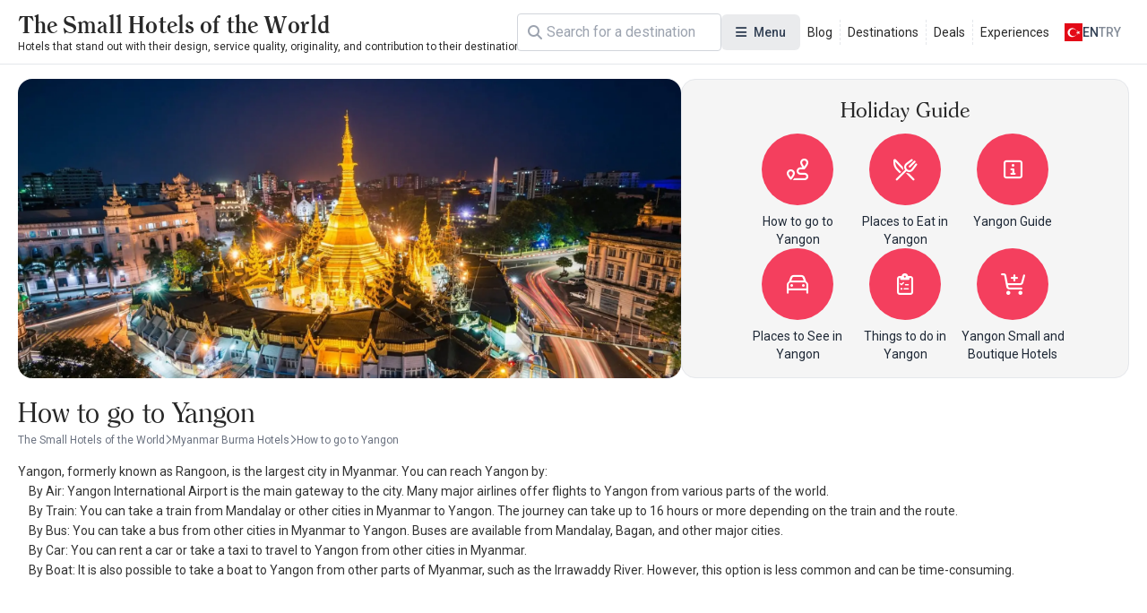

--- FILE ---
content_type: text/html; charset=UTF-8
request_url: https://www.thesmallhotels.com/how-to-go-to-yangon
body_size: 10026
content:
<!DOCTYPE html>
<html lang="en" currency="EUR">
<head>
    <meta name="viewport" content="user-scalable=no, initial-scale=1, maximum-scale=1, minimum-scale=1, width=device-width, height=device-height">
    <meta http-equiv="X-UA-Compatible" content="ie=edge">
    
    <meta charset="utf-8">
<meta name="viewport" content="width=device-width, initial-scale=1">
<title>How to go to Yangon - TheSmallHotels.com - The Small Hotels of the World</title>
<meta name="csrf-token" content="UG5Pl4bLZzoiASIy405q8u8Rqqh1hoNKB2ibkJi8">
<link rel="active-booking-url" href="https://www.thesmallhotels.com/booking">
<meta name="google_ads_ca_pub_id" content="ca-pub-3940256099942544">
<meta name="google-site-verification" content="TLSm-EtK26PcHWSYsVwlEFn1fXuX59Y08zwK9AaDxOo">
<meta name="google_analytics_id" content="G-REDV7LE1ZC">
<meta name="google_ads_client_id" content="ca-pub-8533997597332470">
<meta name="google_ads_leaderboard_slot_id" content="7234246977">
<meta name="google_ads_medium_rectangle_slot_id" content="7234246977">
<meta name="recaptcha_site_key" content="6LdcB3sqAAAAACQF5pp-q1StpQoo0vJ8ypjHMBdG">
<meta name="locale" content="en">
<meta name="currency" content="EUR">
<meta name="app_logo_url" content="/assets/image/logos/logo_www.thesmallhotels.com.png?version=1756972608" width="1636" height="76">
<link rel="alternate" type="application/rss+xml" title="The Small Hotels of the World Blog Feed" href="https://www.thesmallhotels.com/rss">
<meta name="description" content="How to go to Yangon destination with TheSmallHotels.com">
<meta name="robots" content="index, follow">
<link rel="canonical" href="https://www.thesmallhotels.com/how-to-go-to-yangon">
<link rel="alternate" hreflang="x-default" href="https://www.thesmallhotels.com/how-to-go-to-yangon">
<link rel="alternate" hreflang="en" href="https://www.thesmallhotels.com/how-to-go-to-yangon">
<meta property="og:type" content="district">
<meta property="og:title" content="How to go to Yangon - TheSmallHotels.com">
<meta property="og:description" content="How to go to Yangon destination with TheSmallHotels.com">
<meta property="og:site_name" content="The Small Hotels of the World">
<meta property="og:locale" content="en_US">
<meta property="og:image" content="https://www.thesmallhotels.com/storage/images/2018/11/27/1543305487946415.webp">
<meta property="og:image:width" content="1920">
<meta property="og:image:height" content="1210">
<meta name="twitter:card" content="summary_large_image">
<meta name="twitter:site" content="https://www.thesmallhotels.com">
<meta name="twitter:creator" content="@">
<meta name="twitter:title" content="How to go to Yangon - TheSmallHotels.com">
<meta name="twitter:description" content="How to go to Yangon destination with TheSmallHotels.com">
<meta name="twitter:image" content="https://www.thesmallhotels.com/storage/images/2018/11/27/1543305487946415.webp">
<link rel="active-district-url" href="https://www.thesmallhotels.com/yangon-hotels">
    <script type="application/ld+json">{"@context":"https:\/\/schema.org","@type":"FAQPage","mainEntity":[]}</script><script type="application/ld+json">{"@context":"https:\/\/schema.org","@type":"BreadcrumbList","itemListElement":[{"@type":"ListItem","position":1,"item":{"@type":"WebPage","id":"https:\/\/www.thesmallhotels.com\/","name":"The Small Hotels of the World","url":"https:\/\/www.thesmallhotels.com\/"}},{"@type":"ListItem","position":2,"item":{"@type":"WebPage","id":"https:\/\/www.thesmallhotels.com\/myanmar-hotels","name":"Myanmar Burma Hotels","url":"https:\/\/www.thesmallhotels.com\/myanmar-hotels"}},{"@type":"ListItem","position":3,"item":{"@type":"WebPage","id":"https:\/\/www.thesmallhotels.com\/yangon-hotels","name":"Yangon Hotels","url":"https:\/\/www.thesmallhotels.com\/yangon-hotels"}}]}</script><script type="application/ld+json">{"@context":"https:\/\/schema.org","@type":"ItemList","itemListOrder":"https:\/\/schema.org\/ItemListOrderAscending","numberOfItems":1,"itemListElement":[{"@type":"ListItem","position":1,"url":"https:\/\/www.thesmallhotels.com\/thestrandhotel","item":{"@type":"Hotel","name":"The Strand - Yangon","checkinTime":"14:00","checkoutTime":"12:00","url":"https:\/\/www.thesmallhotels.com\/thestrandhotel","address":{"@type":"PostalAddress","streetAddress":"92 Strand Road,Yangon, Myanmar","addressLocality":"Yangon"},"image":"https:\/\/www.thesmallhotels.com\/storage\/images\/2023\/09\/11\/5c3cc6a477507e22276697b4b4ca77124beb717b.webp","aggregateRating":{"@type":"AggregateRating","ratingValue":4.6666666666667,"reviewCount":3,"bestRating":5,"worstRating":1}}}]}</script><script type="application/ld+json">{"@context":"https:\/\/schema.org","@type":"HowTo","name":"How to go to Yangon"}</script>

    <link rel="preconnect" href="https://fonts.googleapis.com">
    <link rel="preconnect" href="https://fonts.gstatic.com" crossorigin>
    <link href="https://fonts.googleapis.com/css2?family=Inter:ital,opsz,wght@0,14..32,100..900;1,14..32,100..900&family=Noto+Sans:ital,wght@0,100..900;1,100..900&display=swap" rel="stylesheet">
    <link href="https://fonts.googleapis.com/css2?family=Roboto:ital,wght@0,100..900;1,100..900&display=swap" rel="stylesheet">

    <link rel="preload" as="style" href="https://www.thesmallhotels.com/build/assets/website-CVpKOasX.css" /><link rel="stylesheet" href="https://www.thesmallhotels.com/build/assets/website-CVpKOasX.css" />
    <link rel="stylesheet" href="https://www.thesmallhotels.com/assets/css/font-awesome/all.css" media="print" onload="this.onload=null;this.media='all';">
    <link rel="stylesheet" href="https://www.thesmallhotels.com/assets/fonts/all.css" media="print" onload="this.onload=null;this.media='all';">
    <noscript>
        <link rel="stylesheet" href="https://www.thesmallhotels.com/assets/css/font-awesome/all.css">
        <link rel="stylesheet" href="https://www.thesmallhotels.com/assets/fonts/all.css">
    </noscript>

    
</head>
<body class="body interaction">
<div id="app">
    <div id="header-desktop">
    <div class="header">
        <a href="/" class="logo">
    
    <div class="title">The Small Hotels of the World</div>
    <div class="description">Hotels that stand out with their design, service quality, originality, and contribution to their destination</div>
</a>

        <div class="header-desktop-search">
    <div class="forms-element forms-text-field size--small has-prepend-icon" variant="outlined" color="secondary" >
     
    <div class="wrapper">
                    <span class="icon-prepend">
                <i class="fas fa-search"></i>
            </span>
                <input 
            type="text" 
             id="search"              name="search"                          placeholder="Search"                                                                                 > 
            </div>
 
     
    </div></div>

        <div class="megamenu toggleable">
            <button
    class="forms-element forms-button button color--secondary variant--tonal size--medium rounded" type="button" aria-label="Menu" 
>
    <div class="button-content">
                    <div class="button-prepend-icon">
                <i class="fas fa-bars"></i>
            </div> 
                            <span ><span>Menu</span></span>
         

         
    </div> 
    </button> 
            <div class="overlay"></div>
            <div class="menus">
                                    <div class="menu">
                                                    <div class="title">Categories</div>
                        
                        
                        <div class="items">
                                                            <a class="item" href="/destinations" title="Destinations">
                                    <div class="icon">
                                        <i class="fa-duotone fa-location-crosshairs"></i>
                                    </div>
                                    <span>
                                    Destinations
                                </span>
                                </a>
                                                            <a class="item" href="/experiences" title="Experiences">
                                    <div class="icon">
                                        <i class="fa-duotone fa-hotel"></i>
                                    </div>
                                    <span>
                                    Experiences
                                </span>
                                </a>
                                                            <a class="item" href="/blog" title="Blogs">
                                    <div class="icon">
                                        <i class="fa-duotone fa-book"></i>
                                    </div>
                                    <span>
                                    Blogs
                                </span>
                                </a>
                                                            <a class="item" href="https://www.thesmallhotels.com/" title="All Hotels">
                                    <div class="icon">
                                        <i class="fa-duotone fa-mountains"></i>
                                    </div>
                                    <span>
                                    All Hotels
                                </span>
                                </a>
                                                            <a class="item" href="/deals" title="Special Offers">
                                    <div class="icon">
                                        <i class="fa-duotone fa-blog"></i>
                                    </div>
                                    <span>
                                    Special Offers
                                </span>
                                </a>
                                                    </div>
                    </div>
                                    <div class="menu">
                                                    <div class="title">Destinations</div>
                        
                        
                        <div class="items">
                                                            <a class="item" href="https://www.thesmallhotels.com/europe-hotels" title="Europe Hotels">
                                    <div class="icon">
                                        <i class="fa-duotone fa-location-crosshairs"></i>
                                    </div>
                                    <span>
                                    Europe Hotels
                                </span>
                                </a>
                                                            <a class="item" href="https://www.thesmallhotels.com/asia-hotels" title="Asia Hotels">
                                    <div class="icon">
                                        <i class="fa-duotone fa-location-crosshairs"></i>
                                    </div>
                                    <span>
                                    Asia Hotels
                                </span>
                                </a>
                                                            <a class="item" href="https://www.thesmallhotels.com/north-america-hotels" title="North America Hotels">
                                    <div class="icon">
                                        <i class="fa-duotone fa-location-crosshairs"></i>
                                    </div>
                                    <span>
                                    North America Hotels
                                </span>
                                </a>
                                                            <a class="item" href="https://www.thesmallhotels.com/south-america-hotels" title="South America Hotels">
                                    <div class="icon">
                                        <i class="fa-duotone fa-location-crosshairs"></i>
                                    </div>
                                    <span>
                                    South America Hotels
                                </span>
                                </a>
                                                            <a class="item" href="https://www.thesmallhotels.com/australia-continent-hotels" title="Australia Hotels">
                                    <div class="icon">
                                        <i class="fa-duotone fa-location-crosshairs"></i>
                                    </div>
                                    <span>
                                    Australia Hotels
                                </span>
                                </a>
                                                            <a class="item" href="https://www.thesmallhotels.com/middle-east-countries-hotels" title="Middle East Hotels">
                                    <div class="icon">
                                        <i class="fa-duotone fa-location-crosshairs"></i>
                                    </div>
                                    <span>
                                    Middle East Hotels
                                </span>
                                </a>
                                                    </div>
                    </div>
                                    <div class="menu">
                                                    <div class="title">Informations</div>
                        
                        
                        <div class="items">
                                                            <a class="item" href="/about-us" title="About Us">
                                    <div class="icon">
                                        <i class="fa-duotone fa-info-circle"></i>
                                    </div>
                                    <span>
                                    About Us
                                </span>
                                </a>
                                                            <a class="item" href="/contact" title="Contact us">
                                    <div class="icon">
                                        <i class="fa-duotone fa-phone"></i>
                                    </div>
                                    <span>
                                    Contact us
                                </span>
                                </a>
                                                            <a class="item" href="/our-business-partners" title="Our Business Partners">
                                    <div class="icon">
                                        <i class="fa-duotone fa-handshake"></i>
                                    </div>
                                    <span>
                                    Our Business Partners
                                </span>
                                </a>
                                                            <a class="item" href="/register" title="Register your hotel">
                                    <div class="icon">
                                        <i class="fa-duotone fa-hotel"></i>
                                    </div>
                                    <span>
                                    Register your hotel
                                </span>
                                </a>
                                                            <a class="item" href="/extranet" title="Extranet Login">
                                    <div class="icon">
                                        <i class="fa-duotone fa-sign-in-alt"></i>
                                    </div>
                                    <span>
                                    Extranet Login
                                </span>
                                </a>
                                                    </div>
                    </div>
                                    <div class="menu">
                        
                        
                        <div class="items">
                                                    </div>
                    </div>
                            </div>
        </div>

        <div class="static-links">
                                                <a href="/blog">Blog</a>
                                    <a href="/destinations">Destinations</a>
                                    <a href="/deals">Deals</a>
                                    <a href="/experiences">Experiences</a>
                                    </div>

        <div class="actions">
            <div class="locale-switcher toggleable">
                <button
    class="forms-element forms-button button color--secondary variant--text size--medium rounded" type="button" 
>
    <div class="button-content">
                            <span ><img src="https://www.kucukoteller.com.tr/storage/images/app/locale/tr.svg" alt="">
                    <div class="locale">en</div>
                    <div class="currency">TRY</div></span>
         

         
    </div> 
    </button>                 <div class="overlay"></div>
                <div class="switcher">
                    <div class="group">
                        <div class="heading">Choose your language</div>
                        <div class="languages">
                                                            <a href="">
                                    <img src="https://www.kucukoteller.com.tr/storage/images/app/locale/en.svg" alt="">
                                    <div class="native_name">English</div>
                                    <div class="code">en</div>
                                </a>
                                                    </div>
                    </div>
                    <div class="group">
                        <div class="heading">Choose your currency</div>
                        <div class="currencies">
                                                            <a href="">
                                    <i class="fa-solid fa-turkish-lira-sign"></i>
                                    <div class="native_name">Türk Lirasi</div>
                                    <div class="code">TRY</div>
                                </a>
                                                            <a href="">
                                    <i class="fa-solid fa-euro"></i>
                                    <div class="native_name">Euro</div>
                                    <div class="code">EUR</div>
                                </a>
                                                    </div>
                    </div>
                </div>
            </div>
        </div>
    </div>
</div>

<div id="header-mobile" class="header-mobile">
    <div class="header-toolbar">
        <div class="container header-toolbar-content">
            <a href="/" class="logo">
    
    <div class="title">The Small Hotels of the World</div>
    <div class="description">Hotels that stand out with their design, service quality, originality, and contribution to their destination</div>
</a>

            <div class="actions">

                <div class="header-mobile-search">
                    <div class="trigger-button">
                        <i class="fa-regular fa-magnifying-glass"></i>
                    </div>
                </div>
                <div class="header-mobile-menu">
                    <div class="trigger-button">
                        <i class="fa-regular fa-bars"></i>
                    </div>
                </div>


            </div>
        </div>
    </div>


    
    
    
    
    
    
    
    
    
    
    
    
    
    
    


    <div class="mobile-menu-drawer">
        <div class="mobile-menu-drawer-overlay"></div>
        <div class="mobile-menu-drawer-content">
            <div class="mobile-menu-drawer-heading">
                <div class="container">
                    <div class="title">Menu</div>
                    <button
    class="forms-element forms-button button color--secondary variant--text size--medium rounded" type="button" aria-label="Close" 
>
    <div class="button-content">
                            <span ><i class="fas fa-times"></i></span>
         

         
    </div> 
    </button>                 </div>
            </div>
            <div class="mobile-menu-drawer-body">
                <div class="locales">
                    <div class="group">
                        <div class="heading">Choose your language</div>
                        <div class="languages">
                                                            <a href="" data-code="en">
                                    <img src="https://www.kucukoteller.com.tr/storage/images/app/locale/en.svg" alt="">
                                    <div class="native_name">English</div>
                                    <div class="code">en</div>
                                </a>
                                                    </div>
                    </div>
                    <div class="group">
                        <div class="heading">Choose your currency</div>
                        <div class="currencies">
                                                            <a href="" data-code="TRY" data-is-default="0">
                                    <i class="fa-solid fa-turkish-lira-sign"></i>
                                    <div class="native_name">Türk Lirasi</div>
                                    <div class="code">TRY</div>
                                </a>
                                                            <a href="" data-code="EUR" data-is-default="0">
                                    <i class="fa-solid fa-euro"></i>
                                    <div class="native_name">Euro</div>
                                    <div class="code">EUR</div>
                                </a>
                                                    </div>
                    </div>
                </div>
                <div class="menus">
                                            <div class="menu">
                                                            <div class="title">Categories</div>
                            
                            
                            <div class="items">
                                                                    <a class="item" href="/destinations" title="Destinations">
                                        <div class="icon">
                                            <i class="fa-duotone fa-location-crosshairs"></i>
                                        </div>
                                        <span>
                                        Destinations
                                    </span>
                                    </a>
                                                                    <a class="item" href="/experiences" title="Experiences">
                                        <div class="icon">
                                            <i class="fa-duotone fa-hotel"></i>
                                        </div>
                                        <span>
                                        Experiences
                                    </span>
                                    </a>
                                                                    <a class="item" href="/blog" title="Blogs">
                                        <div class="icon">
                                            <i class="fa-duotone fa-book"></i>
                                        </div>
                                        <span>
                                        Blogs
                                    </span>
                                    </a>
                                                                    <a class="item" href="https://www.thesmallhotels.com/" title="All Hotels">
                                        <div class="icon">
                                            <i class="fa-duotone fa-mountains"></i>
                                        </div>
                                        <span>
                                        All Hotels
                                    </span>
                                    </a>
                                                                    <a class="item" href="/deals" title="Special Offers">
                                        <div class="icon">
                                            <i class="fa-duotone fa-blog"></i>
                                        </div>
                                        <span>
                                        Special Offers
                                    </span>
                                    </a>
                                                            </div>
                        </div>
                                            <div class="menu">
                                                            <div class="title">Destinations</div>
                            
                            
                            <div class="items">
                                                                    <a class="item" href="https://www.thesmallhotels.com/europe-hotels" title="Europe Hotels">
                                        <div class="icon">
                                            <i class="fa-duotone fa-location-crosshairs"></i>
                                        </div>
                                        <span>
                                        Europe Hotels
                                    </span>
                                    </a>
                                                                    <a class="item" href="https://www.thesmallhotels.com/asia-hotels" title="Asia Hotels">
                                        <div class="icon">
                                            <i class="fa-duotone fa-location-crosshairs"></i>
                                        </div>
                                        <span>
                                        Asia Hotels
                                    </span>
                                    </a>
                                                                    <a class="item" href="https://www.thesmallhotels.com/north-america-hotels" title="North America Hotels">
                                        <div class="icon">
                                            <i class="fa-duotone fa-location-crosshairs"></i>
                                        </div>
                                        <span>
                                        North America Hotels
                                    </span>
                                    </a>
                                                                    <a class="item" href="https://www.thesmallhotels.com/south-america-hotels" title="South America Hotels">
                                        <div class="icon">
                                            <i class="fa-duotone fa-location-crosshairs"></i>
                                        </div>
                                        <span>
                                        South America Hotels
                                    </span>
                                    </a>
                                                                    <a class="item" href="https://www.thesmallhotels.com/australia-continent-hotels" title="Australia Hotels">
                                        <div class="icon">
                                            <i class="fa-duotone fa-location-crosshairs"></i>
                                        </div>
                                        <span>
                                        Australia Hotels
                                    </span>
                                    </a>
                                                                    <a class="item" href="https://www.thesmallhotels.com/middle-east-countries-hotels" title="Middle East Hotels">
                                        <div class="icon">
                                            <i class="fa-duotone fa-location-crosshairs"></i>
                                        </div>
                                        <span>
                                        Middle East Hotels
                                    </span>
                                    </a>
                                                            </div>
                        </div>
                                            <div class="menu">
                                                            <div class="title">Informations</div>
                            
                            
                            <div class="items">
                                                                    <a class="item" href="/about-us" title="About Us">
                                        <div class="icon">
                                            <i class="fa-duotone fa-info-circle"></i>
                                        </div>
                                        <span>
                                        About Us
                                    </span>
                                    </a>
                                                                    <a class="item" href="/contact" title="Contact us">
                                        <div class="icon">
                                            <i class="fa-duotone fa-phone"></i>
                                        </div>
                                        <span>
                                        Contact us
                                    </span>
                                    </a>
                                                                    <a class="item" href="/our-business-partners" title="Our Business Partners">
                                        <div class="icon">
                                            <i class="fa-duotone fa-handshake"></i>
                                        </div>
                                        <span>
                                        Our Business Partners
                                    </span>
                                    </a>
                                                                    <a class="item" href="/register" title="Register your hotel">
                                        <div class="icon">
                                            <i class="fa-duotone fa-hotel"></i>
                                        </div>
                                        <span>
                                        Register your hotel
                                    </span>
                                    </a>
                                                                    <a class="item" href="/extranet" title="Extranet Login">
                                        <div class="icon">
                                            <i class="fa-duotone fa-sign-in-alt"></i>
                                        </div>
                                        <span>
                                        Extranet Login
                                    </span>
                                    </a>
                                                            </div>
                        </div>
                                            <div class="menu">
                            
                            
                            <div class="items">
                                                            </div>
                        </div>
                                    </div>
            </div>
        </div>
    </div>
</div>


    <main>
            <div class="page page-district-guide-index" data-district-id="828" data-district-guide-id="1889">

        <div class="heading">
            <div class="picture">
                                    <img src="https://www.thesmallhotels.com/storage/images/2018/11/27/1543305487946415.webp" alt="How to go to Yangon" class="">
                            </div>
            <div class="district-guide-banner">
        <h2>Holiday Guide</h2>
        <div class="list">
                            <a href="https://www.thesmallhotels.com/how-to-go-to-yangon" title="How to go to Yangon">
                    <div class="item-icon">
                                                    <i class="fa-regular fa-route"></i>
                                            </div>
                    <div class="item-title">
                        How to go to Yangon
                    </div>
                </a>
                            <a href="https://www.thesmallhotels.com/places-to-eat-in-yangon" title="Places to Eat in Yangon">
                    <div class="item-icon">
                                                    <i class="fa-regular fa-fork-knife"></i>
                                            </div>
                    <div class="item-title">
                        Places to Eat in Yangon
                    </div>
                </a>
                            <a href="https://www.thesmallhotels.com/yangon-guide" title="Yangon Guide">
                    <div class="item-icon">
                                                    <i class="fa-regular fa-square-info"></i>
                                            </div>
                    <div class="item-title">
                        Yangon Guide
                    </div>
                </a>
                            <a href="https://www.thesmallhotels.com/places-to-see-in-yangon" title="Places to See in Yangon">
                    <div class="item-icon">
                                                    <i class="fa-regular fa-car"></i>
                                            </div>
                    <div class="item-title">
                        Places to See in Yangon
                    </div>
                </a>
                            <a href="https://www.thesmallhotels.com/things-to-do-in-yangon" title="Things to do in Yangon">
                    <div class="item-icon">
                                                    <i class="fa-regular fa-clipboard-list-check"></i>
                                            </div>
                    <div class="item-title">
                        Things to do in Yangon
                    </div>
                </a>
                            <a href="https://www.thesmallhotels.com/yangon-small-and-boutique-hotels" title="Yangon Small and Boutique Hotels">
                    <div class="item-icon">
                                                    <i class="fa-regular fa-cart-plus"></i>
                                            </div>
                    <div class="item-title">
                        Yangon Small and Boutique Hotels
                    </div>
                </a>
                        
            
            
            
            
            
            
            
        </div>
    </div>


        </div>

        <h1 class="title">
            How to go to Yangon
        </h1>
        
        <ul class="breadcrumb">
            <li>
            <a href="https://www.thesmallhotels.com/" title="The Small Hotels of the World">
                <span>The Small Hotels of the World</span>
            </a>
        </li>
                    <li>
                <i class="fa-regular fa-chevron-right"></i>
            </li>
                    <li>
            <a href="https://www.thesmallhotels.com/myanmar-hotels" title="Myanmar Burma Hotels">
                <span>Myanmar Burma Hotels</span>
            </a>
        </li>
                    <li>
                <i class="fa-regular fa-chevron-right"></i>
            </li>
                    <li>
            <a href="https://www.thesmallhotels.com/how-to-go-to-yangon" title="How to go to Yangon">
                <span>How to go to Yangon</span>
            </a>
        </li>
            </ul>

        <div class="document">
            <div class="content typography">
                <p>Yangon, formerly known as Rangoon, is the largest city in Myanmar. You can reach Yangon by:<br>    By Air: Yangon International Airport is the main gateway to the city. Many major airlines offer flights to Yangon from various parts of the world.<br>    By Train: You can take a train from Mandalay or other cities in Myanmar to Yangon. The journey can take up to 16 hours or more depending on the train and the route.<br>    By Bus: You can take a bus from other cities in Myanmar to Yangon. Buses are available from Mandalay, Bagan, and other major cities.<br>    By Car: You can rent a car or take a taxi to travel to Yangon from other cities in Myanmar.<br>    By Boat: It is also possible to take a boat to Yangon from other parts of Myanmar, such as the Irrawaddy River. However, this option is less common and can be time-consuming.<br><br><br></p>
            </div>
            <div class="feedback-suggestion"></div>

                    </div>

        <div class="wrapper">
            <div class="sidebar">
                <div class="search-conditions-left-sidebar"
                     data-filtring-groups='[{"id":"feature_group_1","title":"Hotel Facilities","items":[{"value":16,"label":"Child Care Service","facility_count":1,"info":1},{"value":98,"label":"Baby Sitter","facility_count":1,"info":1},{"value":33,"label":"Indoor Swimming Pool","facility_count":1,"info":1},{"value":20,"label":"Outdoor Swimming Pool","facility_count":1,"info":1}],"type":"checkbox","name":"features"},{"id":"feature_group_2","title":"Location","items":[{"value":148,"label":"In the city center","facility_count":1,"info":1}],"type":"checkbox","name":"features"},{"id":"feature_group_5","title":"Room Facilities","items":[{"value":35,"label":"Coffee-Tea Pot","facility_count":1,"info":1},{"value":78,"label":"Wireless Internet","facility_count":1,"info":1}],"type":"checkbox","name":"features"},{"id":"feature_group_3","title":"Food and Beverage Options","items":[{"value":34,"label":"Bed \u0026 Breakfast","facility_count":1,"info":1}],"type":"checkbox","name":"features"}]'
                ></div>
            </div>

            <div class="body">

                <div class="condition-bar"></div>


                <div class="facilities">
                                                                    <div
    class="facility-card"
    data-id="1769"
    data-url="https://www.thesmallhotels.com/thestrandhotel"
    data-pictures="[&quot;https:\/\/www.thesmallhotels.com\/storage\/images\/2023\/09\/11\/5c3cc6a477507e22276697b4b4ca77124beb717b.webp&quot;,&quot;https:\/\/www.thesmallhotels.com\/storage\/images\/2023\/02\/01\/9100c4b5abd90e247cfd714bb771999b91d1c0d5.webp&quot;,&quot;https:\/\/www.thesmallhotels.com\/storage\/images\/2023\/01\/03\/60341857afc9c4d005e5559bfb3f180b773ed3ce.webp&quot;,&quot;https:\/\/www.thesmallhotels.com\/storage\/images\/2023\/07\/15\/f6ef2dfcff57540786a2d24a51097332fc3244b1.webp&quot;]"
    data-digilab-token="ryvfcddtnj8"

>
    <div class="display">
        <a class="picture" href="https://www.thesmallhotels.com/thestrandhotel" title="The Strand - Yangon" target="_blank">
                            <img src="https://www.thesmallhotels.com/storage/images/2023/09/11/5c3cc6a477507e22276697b4b4ca77124beb717b-400x400.webp" alt="The Strand - Yangon" title="The Strand - Yangon">
                    </a>

        <div class="info">
                            <div class="facility-card-special-offer"
                     data-facility-id="1769"
                     data-facility-special-offer-text=""
                ></div>
                        <h3 class="name">The Strand - Yangon</h3>
            <div class="facility-district-chip">
            <i class="fa-light fa-location-dot"></i>
    
        <a href="https://www.thesmallhotels.com/yangon-hotels" title="Yangon">Yangon</a>

         
     
</div>        </div>

            </div>


            <div class="rating">
            <div 
    data-mean-key="great"
    data-mean="Great"
    data-count="3"
    class="facility-rating-chip" 
>
                        <span class="star"><i class="fa-solid fa-star"></i> </span> 
                                 
         
          
                                        <span class="rate">4.7</span>
            
                 
         
          
                                     
                    <span class="dot">·</span>
         
          
                                     
         
                    <span class="mean">Great</span>
          
                                     
                    <span class="dot">·</span>
         
          
                                                <span class="count">3 reviews</span>
         
         
          
     
</div>         </div>
    
    


            <div class="extra">
            
            
                            <div class="price">
                    <div class="loading">
                        <i class="fa-solid fa-heart fa-beat-fade text-rose-500"></i> Getting the best price
                    </div>
                </div>
                    </div>
    </div>
                                    </div>

                

            </div>
        </div>


    </div>
    </main>
    <div class="footer-best-destinations">
    <div class="container">
        <h2>Frequently Searched Holiday Regions</h2>
        <ul class="">
                            <li>
                    <a href="https://www.thesmallhotels.com/indonesia-bali-hotels">
                        <i class="fa-solid fa-quote-right"></i>
                        <span>Bali Hotels</span>
                    </a>
                </li>
                            <li>
                    <a href="https://www.thesmallhotels.com/istanbul-hotels">
                        <i class="fa-solid fa-quote-right"></i>
                        <span>Istanbul Hotels</span>
                    </a>
                </li>
                            <li>
                    <a href="https://www.thesmallhotels.com/spain-seville-hotels">
                        <i class="fa-solid fa-quote-right"></i>
                        <span>Seville Hotels</span>
                    </a>
                </li>
                            <li>
                    <a href="https://www.thesmallhotels.com/marseille-hotels">
                        <i class="fa-solid fa-quote-right"></i>
                        <span>Marseille Hotels</span>
                    </a>
                </li>
                            <li>
                    <a href="https://www.thesmallhotels.com/italy-capri-hotels">
                        <i class="fa-solid fa-quote-right"></i>
                        <span>Capri Hotels</span>
                    </a>
                </li>
                            <li>
                    <a href="https://www.thesmallhotels.com/hotels-in-sirkeci">
                        <i class="fa-solid fa-quote-right"></i>
                        <span>Sirkeci Hotels</span>
                    </a>
                </li>
                            <li>
                    <a href="https://www.thesmallhotels.com/thailand-koh-samui-hotels">
                        <i class="fa-solid fa-quote-right"></i>
                        <span>Koh Samui Hotels</span>
                    </a>
                </li>
                            <li>
                    <a href="https://www.thesmallhotels.com/spain-madrid-hotels">
                        <i class="fa-solid fa-quote-right"></i>
                        <span>Madrid Hotels</span>
                    </a>
                </li>
                            <li>
                    <a href="https://www.thesmallhotels.com/porto-hotels">
                        <i class="fa-solid fa-quote-right"></i>
                        <span>Porto Hotels</span>
                    </a>
                </li>
                            <li>
                    <a href="https://www.thesmallhotels.com/sicily-hotels">
                        <i class="fa-solid fa-quote-right"></i>
                        <span>Sicily Hotels</span>
                    </a>
                </li>
                            <li>
                    <a href="https://www.thesmallhotels.com/meribel-hotels">
                        <i class="fa-solid fa-quote-right"></i>
                        <span>Meribel Hotels</span>
                    </a>
                </li>
                            <li>
                    <a href="https://www.thesmallhotels.com/france-paris-hotels">
                        <i class="fa-solid fa-quote-right"></i>
                        <span>Paris Hotels</span>
                    </a>
                </li>
                            <li>
                    <a href="https://www.thesmallhotels.com/fiorentino-hotels">
                        <i class="fa-solid fa-quote-right"></i>
                        <span>Fiorentino Hotels</span>
                    </a>
                </li>
                            <li>
                    <a href="https://www.thesmallhotels.com/milan-hotels">
                        <i class="fa-solid fa-quote-right"></i>
                        <span>Milan Hotels</span>
                    </a>
                </li>
                            <li>
                    <a href="https://www.thesmallhotels.com/bora-bora-hotels">
                        <i class="fa-solid fa-quote-right"></i>
                        <span>Bora-Bora Hotels</span>
                    </a>
                </li>
                            <li>
                    <a href="https://www.thesmallhotels.com/rhodes-hotels">
                        <i class="fa-solid fa-quote-right"></i>
                        <span>Rhodes Hotels</span>
                    </a>
                </li>
                            <li>
                    <a href="https://www.thesmallhotels.com/courchevel-hotels">
                        <i class="fa-solid fa-quote-right"></i>
                        <span>Courchevel Hotels</span>
                    </a>
                </li>
                            <li>
                    <a href="https://www.thesmallhotels.com/spain-mallorca-hotels">
                        <i class="fa-solid fa-quote-right"></i>
                        <span>Mallorca Hotels</span>
                    </a>
                </li>
                            <li>
                    <a href="https://www.thesmallhotels.com/crete-hotels">
                        <i class="fa-solid fa-quote-right"></i>
                        <span>Crete Hotels</span>
                    </a>
                </li>
                            <li>
                    <a href="https://www.thesmallhotels.com/greece-corfu-hotels">
                        <i class="fa-solid fa-quote-right"></i>
                        <span>Corfu Hotels</span>
                    </a>
                </li>
                            <li>
                    <a href="https://www.thesmallhotels.com/venice-hotels">
                        <i class="fa-solid fa-quote-right"></i>
                        <span>Venice Hotels</span>
                    </a>
                </li>
                            <li>
                    <a href="https://www.thesmallhotels.com/bahamas-hotels">
                        <i class="fa-solid fa-quote-right"></i>
                        <span>Bahamas Hotels</span>
                    </a>
                </li>
                            <li>
                    <a href="https://www.thesmallhotels.com/boracay-hotels">
                        <i class="fa-solid fa-quote-right"></i>
                        <span>Boracay Hotels</span>
                    </a>
                </li>
                            <li>
                    <a href="https://www.thesmallhotels.com/marrakech-hotels">
                        <i class="fa-solid fa-quote-right"></i>
                        <span>Marrakech Hotels</span>
                    </a>
                </li>
                            <li>
                    <a href="https://www.thesmallhotels.com/italy-amalfi-hotels">
                        <i class="fa-solid fa-quote-right"></i>
                        <span>Amalfi Hotels</span>
                    </a>
                </li>
                            <li>
                    <a href="https://www.thesmallhotels.com/machu-picchu-hotels">
                        <i class="fa-solid fa-quote-right"></i>
                        <span>Machu Picchu Hotels</span>
                    </a>
                </li>
                            <li>
                    <a href="https://www.thesmallhotels.com/portugal-lisbon-hotels">
                        <i class="fa-solid fa-quote-right"></i>
                        <span>Lisbon Hotels</span>
                    </a>
                </li>
                            <li>
                    <a href="https://www.thesmallhotels.com/vienna-hotels">
                        <i class="fa-solid fa-quote-right"></i>
                        <span>Vienna Hotels</span>
                    </a>
                </li>
                            <li>
                    <a href="https://www.thesmallhotels.com/phuket-hotels">
                        <i class="fa-solid fa-quote-right"></i>
                        <span>Phuket Hotels</span>
                    </a>
                </li>
                            <li>
                    <a href="https://www.thesmallhotels.com/sydney-hotels">
                        <i class="fa-solid fa-quote-right"></i>
                        <span>Sydney  Hotels</span>
                    </a>
                </li>
                            <li>
                    <a href="https://www.thesmallhotels.com/amsterdam-hotels">
                        <i class="fa-solid fa-quote-right"></i>
                        <span>Amsterdam Hotels</span>
                    </a>
                </li>
                            <li>
                    <a href="https://www.thesmallhotels.com/johannesburg-hotels">
                        <i class="fa-solid fa-quote-right"></i>
                        <span>Johannesburg Hotels</span>
                    </a>
                </li>
                            <li>
                    <a href="https://www.thesmallhotels.com/athens-hotels">
                        <i class="fa-solid fa-quote-right"></i>
                        <span>Athens Hotels</span>
                    </a>
                </li>
                            <li>
                    <a href="https://www.thesmallhotels.com/mexico-tulum-hotels">
                        <i class="fa-solid fa-quote-right"></i>
                        <span>Tulum Hotels</span>
                    </a>
                </li>
                            <li>
                    <a href="https://www.thesmallhotels.com/mykonos-hotels">
                        <i class="fa-solid fa-quote-right"></i>
                        <span>Mykonos Hotels</span>
                    </a>
                </li>
                            <li>
                    <a href="https://www.thesmallhotels.com/brussels-hotels">
                        <i class="fa-solid fa-quote-right"></i>
                        <span>Brussels Hotels</span>
                    </a>
                </li>
                            <li>
                    <a href="https://www.thesmallhotels.com/cannes-hotels">
                        <i class="fa-solid fa-quote-right"></i>
                        <span>Cannes Hotels</span>
                    </a>
                </li>
                            <li>
                    <a href="https://www.thesmallhotels.com/dublin-hotels">
                        <i class="fa-solid fa-quote-right"></i>
                        <span>Dublin Hotels</span>
                    </a>
                </li>
                            <li>
                    <a href="https://www.thesmallhotels.com/turks-and-caicos-islands-hotels">
                        <i class="fa-solid fa-quote-right"></i>
                        <span>Turks and Caicos Hotels</span>
                    </a>
                </li>
                            <li>
                    <a href="https://www.thesmallhotels.com/maldives-hotels">
                        <i class="fa-solid fa-quote-right"></i>
                        <span>Maldives Hotels</span>
                    </a>
                </li>
                            <li>
                    <a href="https://www.thesmallhotels.com/cape-town-hotels">
                        <i class="fa-solid fa-quote-right"></i>
                        <span>Cape Town Hotels</span>
                    </a>
                </li>
                            <li>
                    <a href="https://www.thesmallhotels.com/costa-rica-hotels">
                        <i class="fa-solid fa-quote-right"></i>
                        <span>Costa Rica Hotels</span>
                    </a>
                </li>
                            <li>
                    <a href="https://www.thesmallhotels.com/dominican-republic-hotels">
                        <i class="fa-solid fa-quote-right"></i>
                        <span>Dominican Republic Hotels</span>
                    </a>
                </li>
                            <li>
                    <a href="https://www.thesmallhotels.com/melbourne-hotels">
                        <i class="fa-solid fa-quote-right"></i>
                        <span>Melbourne Hotels</span>
                    </a>
                </li>
                            <li>
                    <a href="https://www.thesmallhotels.com/london-hotels">
                        <i class="fa-solid fa-quote-right"></i>
                        <span>London Hotels</span>
                    </a>
                </li>
                            <li>
                    <a href="https://www.thesmallhotels.com/prague-hotels">
                        <i class="fa-solid fa-quote-right"></i>
                        <span>Prague Hotels</span>
                    </a>
                </li>
                            <li>
                    <a href="https://www.thesmallhotels.com/germany-berlin-hotels">
                        <i class="fa-solid fa-quote-right"></i>
                        <span>Berlin Hotels</span>
                    </a>
                </li>
                            <li>
                    <a href="https://www.thesmallhotels.com/budapest-hotels">
                        <i class="fa-solid fa-quote-right"></i>
                        <span>Budapest Hotels</span>
                    </a>
                </li>
                            <li>
                    <a href="https://www.thesmallhotels.com/halkidiki-hotels">
                        <i class="fa-solid fa-quote-right"></i>
                        <span>Halkidiki Hotels</span>
                    </a>
                </li>
             
        </ul>
    </div>
</div>
<div class="footer-destination-suggestions">
    <div class="container">
        <h2>Popular Destinations</h2>
        <ul class="">
                            <li>
                    <a href="https://www.thesmallhotels.com/peru-hotels">
                        <i class="fa-solid fa-quote-right"></i>
                        <span>Peru Hotels</span>
                    </a>
                </li>
                            <li>
                    <a href="https://www.thesmallhotels.com/croatia-hotels">
                        <i class="fa-solid fa-quote-right"></i>
                        <span>Croatia Hotels</span>
                    </a>
                </li>
                            <li>
                    <a href="https://www.thesmallhotels.com/turkiye-turkey-hotels">
                        <i class="fa-solid fa-quote-right"></i>
                        <span>Turkiye Hotels</span>
                    </a>
                </li>
                            <li>
                    <a href="https://www.thesmallhotels.com/french-polynesia-hotels">
                        <i class="fa-solid fa-quote-right"></i>
                        <span>French Polynesia Hotels</span>
                    </a>
                </li>
                            <li>
                    <a href="https://www.thesmallhotels.com/mauritius-hotels">
                        <i class="fa-solid fa-quote-right"></i>
                        <span>Mauritius Hotels</span>
                    </a>
                </li>
                            <li>
                    <a href="https://www.thesmallhotels.com/england-hotels">
                        <i class="fa-solid fa-quote-right"></i>
                        <span>United Kingdom Hotels</span>
                    </a>
                </li>
                            <li>
                    <a href="https://www.thesmallhotels.com/germany-hotels">
                        <i class="fa-solid fa-quote-right"></i>
                        <span>Germany Hotels</span>
                    </a>
                </li>
                            <li>
                    <a href="https://www.thesmallhotels.com/finland-hotels">
                        <i class="fa-solid fa-quote-right"></i>
                        <span>Finland Hotels</span>
                    </a>
                </li>
                            <li>
                    <a href="https://www.thesmallhotels.com/spain-hotels">
                        <i class="fa-solid fa-quote-right"></i>
                        <span>Spain Hotels</span>
                    </a>
                </li>
                            <li>
                    <a href="https://www.thesmallhotels.com/sweden-hotels">
                        <i class="fa-solid fa-quote-right"></i>
                        <span>Sweden Hotels</span>
                    </a>
                </li>
                            <li>
                    <a href="https://www.thesmallhotels.com/switzerland-hotels">
                        <i class="fa-solid fa-quote-right"></i>
                        <span>Switzerland Hotels</span>
                    </a>
                </li>
                            <li>
                    <a href="https://www.thesmallhotels.com/north-africa-hotels">
                        <i class="fa-solid fa-quote-right"></i>
                        <span>North Africa Hotels</span>
                    </a>
                </li>
                            <li>
                    <a href="https://www.thesmallhotels.com/norway-hotels">
                        <i class="fa-solid fa-quote-right"></i>
                        <span>Norway Hotels</span>
                    </a>
                </li>
                            <li>
                    <a href="https://www.thesmallhotels.com/estonia-hotels">
                        <i class="fa-solid fa-quote-right"></i>
                        <span>Estonia Hotels</span>
                    </a>
                </li>
                            <li>
                    <a href="https://www.thesmallhotels.com/slovenia-hotels">
                        <i class="fa-solid fa-quote-right"></i>
                        <span>Slovenia Hotels</span>
                    </a>
                </li>
                            <li>
                    <a href="https://www.thesmallhotels.com/poland-hotels">
                        <i class="fa-solid fa-quote-right"></i>
                        <span>Poland Hotels</span>
                    </a>
                </li>
                            <li>
                    <a href="https://www.thesmallhotels.com/portugal-hotels">
                        <i class="fa-solid fa-quote-right"></i>
                        <span>Portugal Hotels</span>
                    </a>
                </li>
                            <li>
                    <a href="https://www.thesmallhotels.com/cyprus-hotels">
                        <i class="fa-solid fa-quote-right"></i>
                        <span>Cyprus Hotels</span>
                    </a>
                </li>
                            <li>
                    <a href="https://www.thesmallhotels.com/ireland-hotels">
                        <i class="fa-solid fa-quote-right"></i>
                        <span>Ireland Hotels</span>
                    </a>
                </li>
                            <li>
                    <a href="https://www.thesmallhotels.com/lithuania-hotels">
                        <i class="fa-solid fa-quote-right"></i>
                        <span>Lithuania Hotels</span>
                    </a>
                </li>
                            <li>
                    <a href="https://www.thesmallhotels.com/malta-hotels">
                        <i class="fa-solid fa-quote-right"></i>
                        <span>Malta Hotels</span>
                    </a>
                </li>
                            <li>
                    <a href="https://www.thesmallhotels.com/belgium-hotels">
                        <i class="fa-solid fa-quote-right"></i>
                        <span>Belgium Hotels</span>
                    </a>
                </li>
                            <li>
                    <a href="https://www.thesmallhotels.com/montenegro-hotels">
                        <i class="fa-solid fa-quote-right"></i>
                        <span>Montenegro Hotels</span>
                    </a>
                </li>
                            <li>
                    <a href="https://www.thesmallhotels.com/bulgaria-hotels">
                        <i class="fa-solid fa-quote-right"></i>
                        <span>Bulgaria Hotels</span>
                    </a>
                </li>
                            <li>
                    <a href="https://www.thesmallhotels.com/sri-lanka-hotels">
                        <i class="fa-solid fa-quote-right"></i>
                        <span>Sri Lanka Hotels</span>
                    </a>
                </li>
                            <li>
                    <a href="https://www.thesmallhotels.com/caribbean-hotels">
                        <i class="fa-solid fa-quote-right"></i>
                        <span>Caribbeans Hotels</span>
                    </a>
                </li>
                            <li>
                    <a href="https://www.thesmallhotels.com/monaco-hotels">
                        <i class="fa-solid fa-quote-right"></i>
                        <span>Monaco Hotels</span>
                    </a>
                </li>
                            <li>
                    <a href="https://www.thesmallhotels.com/kenya-hotels">
                        <i class="fa-solid fa-quote-right"></i>
                        <span>Kenya Hotels</span>
                    </a>
                </li>
                            <li>
                    <a href="https://www.thesmallhotels.com/hungary-hotels">
                        <i class="fa-solid fa-quote-right"></i>
                        <span>Hungary Hotels</span>
                    </a>
                </li>
                            <li>
                    <a href="https://www.thesmallhotels.com/madagascar-hotels">
                        <i class="fa-solid fa-quote-right"></i>
                        <span>Madagascar Hotels</span>
                    </a>
                </li>
                            <li>
                    <a href="https://www.thesmallhotels.com/italy-hotels">
                        <i class="fa-solid fa-quote-right"></i>
                        <span>Italy Hotels</span>
                    </a>
                </li>
                            <li>
                    <a href="https://www.thesmallhotels.com/colombia-hotels">
                        <i class="fa-solid fa-quote-right"></i>
                        <span>Colombia Hotels</span>
                    </a>
                </li>
                            <li>
                    <a href="https://www.thesmallhotels.com/argentina-hotels">
                        <i class="fa-solid fa-quote-right"></i>
                        <span>Argentina Hotels</span>
                    </a>
                </li>
                            <li>
                    <a href="https://www.thesmallhotels.com/south-africa-hotels">
                        <i class="fa-solid fa-quote-right"></i>
                        <span>South Africa Hotels</span>
                    </a>
                </li>
                            <li>
                    <a href="https://www.thesmallhotels.com/austria-hotels">
                        <i class="fa-solid fa-quote-right"></i>
                        <span>Austria Hotels</span>
                    </a>
                </li>
                            <li>
                    <a href="https://www.thesmallhotels.com/serbia-hotels">
                        <i class="fa-solid fa-quote-right"></i>
                        <span>Serbia Hotels</span>
                    </a>
                </li>
                            <li>
                    <a href="https://www.thesmallhotels.com/czech-republic-hotels">
                        <i class="fa-solid fa-quote-right"></i>
                        <span>Czech Republic Hotels</span>
                    </a>
                </li>
                            <li>
                    <a href="https://www.thesmallhotels.com/greece-hotels">
                        <i class="fa-solid fa-quote-right"></i>
                        <span>Greece Hotels</span>
                    </a>
                </li>
                            <li>
                    <a href="https://www.thesmallhotels.com/maldives-hotels">
                        <i class="fa-solid fa-quote-right"></i>
                        <span>Maldives Hotels</span>
                    </a>
                </li>
                            <li>
                    <a href="https://www.thesmallhotels.com/zambia-hotels">
                        <i class="fa-solid fa-quote-right"></i>
                        <span>Zambia Hotels</span>
                    </a>
                </li>
                            <li>
                    <a href="https://www.thesmallhotels.com/tanzania-hotels">
                        <i class="fa-solid fa-quote-right"></i>
                        <span>Tanzania Hotels</span>
                    </a>
                </li>
                            <li>
                    <a href="https://www.thesmallhotels.com/costa-rica-hotels">
                        <i class="fa-solid fa-quote-right"></i>
                        <span>Costa Rica Hotels</span>
                    </a>
                </li>
                            <li>
                    <a href="https://www.thesmallhotels.com/denmark-hotels">
                        <i class="fa-solid fa-quote-right"></i>
                        <span>Denmark Hotels</span>
                    </a>
                </li>
                            <li>
                    <a href="https://www.thesmallhotels.com/france-hotels">
                        <i class="fa-solid fa-quote-right"></i>
                        <span>France Hotels</span>
                    </a>
                </li>
                            <li>
                    <a href="https://www.thesmallhotels.com/iceland-hotels">
                        <i class="fa-solid fa-quote-right"></i>
                        <span>Iceland Hotels</span>
                    </a>
                </li>
                            <li>
                    <a href="https://www.thesmallhotels.com/chile-hotels">
                        <i class="fa-solid fa-quote-right"></i>
                        <span>Chile Hotels</span>
                    </a>
                </li>
                            <li>
                    <a href="https://www.thesmallhotels.com/ecuador-hotels">
                        <i class="fa-solid fa-quote-right"></i>
                        <span>Ecuador Hotels</span>
                    </a>
                </li>
                            <li>
                    <a href="https://www.thesmallhotels.com/netherlands-hotels">
                        <i class="fa-solid fa-quote-right"></i>
                        <span>Netherlands Hotels</span>
                    </a>
                </li>
                            <li>
                    <a href="https://www.thesmallhotels.com/australia-continent-hotels">
                        <i class="fa-solid fa-quote-right"></i>
                        <span>Australia Hotels</span>
                    </a>
                </li>
                            <li>
                    <a href="https://www.thesmallhotels.com/seychelles-hotels">
                        <i class="fa-solid fa-quote-right"></i>
                        <span>Seychelles Hotels</span>
                    </a>
                </li>
                            <li>
                    <a href="https://www.thesmallhotels.com/brasil-hotels">
                        <i class="fa-solid fa-quote-right"></i>
                        <span>Brazil Hotels</span>
                    </a>
                </li>
             
        </ul>
    </div> 
</div>

<footer class="footer">
    <div class="promotion">
        <div class="promotion-title ">The Small Hotels of the World</div>
        <div class="container">
            <div class="swiper slider-linear" data-xlSlidesPerView="3"> 

        
    <div class="swiper-wrapper"> 
        <div class="swiper-slide">
                                            <img src="https://www.thesmallhotels.com/storage/images/2025/02/19/cumbalijpg-fxo44sec.jpg" alt="Selected Boutique Hotels" title="Selected Boutique Hotels">
                                        <h3>Selected Boutique Hotels</h3>
                    <p>More than 890 hotels in over 400 regions from all around the world - each visited, reviewed, and experienced individually for quality control every year...</p>
                                    </div>
                <div class="swiper-slide">
                                            <img src="https://www.thesmallhotels.com/storage/images/2025/02/20/14-subatta-turkiyenin-en-cazip-tatil-bolgelerijpg-vDpOWei0.jpg">
                                        <h3>Most Suitable Boutique Choices</h3>
                    <p>From a chalet with nature views to a beachfront hotel, whatever your perfect match looks like, we&#039;ll help you find it.</p>
                                            <a href="https://www.thesmallhotels.com/experiences" title="Browse Categories">Browse Categories <i class="fa-solid fa-chevrons-right"></i></a>
                                    </div>
                <div class="swiper-slide">
                                            <img src="https://www.thesmallhotels.com/storage/images/2025/02/19/deniz-manzarali-somineli-otellerde-sakin-bir-tatilwebp-mkl1cIJQ.webp">
                                        <h3>Objective Assessments</h3>
                    <p>We subject all the venues we visit to objective evaluations and only feature reliable businesses.</p>
                                    </div>
    </div>
    
    </div>        </div>
    </div>


    <div class="border-t footer-body">
        <div class="container flex flex-col gap-4 mx-auto lg:gap-8 lg:flex-row">
            <div class="menus">
                                    <div class="menu">
                                                    <div class="title">
                                <div class="title-content">Information</div>

                                <div class="title-icon">
                                    <i class="fa-light fa-chevron-up"></i>
                                </div>
                            </div>
                        
                        
                        
                        <div class="items">
                                                            <a class="item" href="/about-us" title="About Us">

                                    <div class="icon">
                                                                                    <i class="fa-duotone fa-quote-right"></i>
                                                                            </div>
                                    <span>About Us</span>
                                </a>
                                                            <a class="item" href="/contact" title="Contact">

                                    <div class="icon">
                                                                                    <i class="fa-duotone fa-quote-right"></i>
                                                                            </div>
                                    <span>Contact</span>
                                </a>
                                                            <a class="item" href="/business-partnership" title="Business Partnership">

                                    <div class="icon">
                                                                                    <i class="fa-duotone fa-quote-right"></i>
                                                                            </div>
                                    <span>Business Partnership</span>
                                </a>
                                                            <a class="item" href="/extranet" title="Extranet Login">

                                    <div class="icon">
                                                                                    <i class="fa-duotone fa-quote-right"></i>
                                                                            </div>
                                    <span>Extranet Login</span>
                                </a>
                                                            <a class="item" href="/contact" title="Contact Us">

                                    <div class="icon">
                                                                                    <i class="fa-duotone fa-quote-right"></i>
                                                                            </div>
                                    <span>Contact Us</span>
                                </a>
                                                            <a class="item" href="/register" title="Facility Membership">

                                    <div class="icon">
                                                                                    <i class="fa-duotone fa-quote-right"></i>
                                                                            </div>
                                    <span>Facility Membership</span>
                                </a>
                                                    </div>
                    </div>
                                    <div class="menu">
                                                    <div class="title">
                                <div class="title-content">The Small Hotels Site</div>

                                <div class="title-icon">
                                    <i class="fa-light fa-chevron-up"></i>
                                </div>
                            </div>
                        
                        
                                                    <div class="description">Travel, experience and life blog consisting of Small and Boutique Hotels, Bungalows and Mountain Houses, Holiday Villas, Food and Beverage and Travel Venues that we have personally experienced from all around the world since 2013. Editor: İzim Bozada</div>
                        
                        <div class="items">
                                                    </div>
                    </div>
                            </div>
            


            <div class="hidden border-r lg:block"></div>

            <div class="flex-1 space-y-8 min-w-[240px]">
                <div class="space-y-4">
                    <h3>Follow Us</h3>
                    <div class="social-links">

        <a
    class="forms-element forms-button button color--secondary variant--text size--large rounded pill" type="button" href="https://www.facebook.com/thesmallhotels" rel="nofollow" target="_blank" title="Facebook" 
>
    <div class="button-content">
                            <i class="fab fa-facebook"></i>
         

         
    </div> 
    </a>      

        <a
    class="forms-element forms-button button color--secondary variant--text size--large rounded pill" type="button" href="https://www.instagram.com/smallhotels/" rel="nofollow" target="_blank" title="Instagram" 
>
    <div class="button-content">
                            <i class="fab fa-instagram"></i>
         

         
    </div> 
    </a>     
        <a
    class="forms-element forms-button button color--secondary variant--text size--large rounded pill" type="button" href="https://twitter.com/boutiquehotels" rel="nofollow" target="_blank" title="Twitter" 
>
    <div class="button-content">
                            <i class="fab fa-twitter"></i>
         

         
    </div> 
    </a>     
    
    
     
</div>
                </div>
                <div class="readable-text">
                    <div class="newsletter " id="newsletter_form">
    <form method="post" action="">
        <h3>Subscribe to our email newsletter to enjoy exclusive offers just for you, special hotel discounts of up to 50%, and unique destination recommendations!</h3>
        <div class="forms-element forms-text-field size--medium" >
     
    <div class="wrapper">
                <input 
            type="email" 
             id="email"              name="email"                          placeholder="Your email address"                                                                                 > 
            </div>
 
     
    </div>        <div class="forms-element forms-checkbox" > 
    <input 
        type="checkbox" 
        name="newsletter_agree"  
        value="on" 
        id="newsletter_agree"
         
        
    />

    
    <label for="newsletter_agree">
        <i class="fa-thin fa-circle"></i>
        <i class="fa-solid fa-circle-check"></i>
        <div class="labeling">
            <div class="label-text"><p>I have read the privacy policy and agree to its Terms and Conditions.</p></div>
                    </div>
    </label>
    

    
</div>        
        <button
    class="forms-element forms-button button color--danger variant--default size--medium rounded full-width" type="submit" 
>
    <div class="button-content">
                            <span >Subscribe</span>
         

         
    </div> 
    </button>     </form>
</div>

                </div>


            </div>

        </div>
    </div>


    <div class="footer-below">
        <div class="container gap-2 mx-auto">

            <a href="https://ajans360.com/" target="_blank" title="Web Tasarım" alt="Web Tasarım" class="block mx-auto md:hidden">
                <img src="https://ajans360.com/qaqiruv/themes/ajans360/assets/img/tmp/360-white.svg" class="h-5 " title="Web Tasarım" alt="Web Tasarım">
            </a>

            <div class="copyright">
                <span>2004 - 2026 The Small Hotels of the World</span>
            </div>

            <div class="docno">
                <span>Tursab Belge No: 8417</span>
            </div>

            <div class="links">
                                                            <a href="cookie-policy" title="Cookie Policy">Cookie Policy</a>
                                            <a href="/about-kvkk" title="About KVKK">About KVKK</a>
                                            <a href="/privacy-policy" title="Privacy Policy">Privacy Policy</a>
                                    
                <a href="https://ajans360.com/" target="_blank" title="Web Tasarım" alt="Web Tasarım" class="hidden md:block">
                    <img src="https://ajans360.com/qaqiruv/themes/ajans360/assets/img/tmp/360-white.svg" class="h-4 " title="Web Tasarım" alt="Web Tasarım">
                </a>
            </div>
        </div>
    </div>

</footer>


<div class="footer-cookie-consent" style="display: none;">
    <div class="cookie-consent-main">
        <div class="cookie-header">
            <div class="cookie-icon">
                <i class="fas fa-cookie-bite"></i>
            </div>
            <h4 class="title">Cookie Policy</h4>
        </div>

        <div class="description">
            <p>This website uses cookies to ensure you get the best experience on our website.</p>
        </div>

        <div class="cookie-actions">
            <button class="cookie-btn cookie-btn-configure" data-action="configure">
                <i class="fas fa-sliders-h"></i>
                <span>Configure</span>
            </button>
            <button class="cookie-btn cookie-btn-reject" data-action="reject">
                <i class="fas fa-times-circle"></i>
                <span>Reject</span>
            </button>
            <button class="cookie-btn cookie-btn-accept" data-action="accept">
                <i class="fas fa-check-circle"></i>
                <span>Accept All</span>
            </button>
        </div>
    </div>

    <div class="cookie-consent-config" style="display: none;">
        <div class="config-header">
            <button class="config-back" data-action="back">
                <i class="fas fa-arrow-left"></i>
            </button>
            <h4 class="config-title">Cookie Preferences</h4>
        </div>

        <div class="config-content">
            <div class="cookie-category">
                <div class="category-header">
                    <div class="category-info">
                        <h5 class="category-title">Necessary Cookies</h5>
                        <span class="category-badge required">Required</span>
                    </div>
                    <div class="category-toggle">
                        <input type="checkbox" id="cookie-necessary" checked disabled>
                        <label for="cookie-necessary" class="toggle-label"></label>
                    </div>
                </div>
                <p class="category-description">
                    These cookies are essential for the website to function properly. They enable basic features like page navigation and access to secure areas.
                </p>
            </div>

            <div class="cookie-category">
                <div class="category-header">
                    <div class="category-info">
                        <h5 class="category-title">Analytics Cookies</h5>
                        <span class="category-badge">Optional</span>
                    </div>
                    <div class="category-toggle">
                        <input type="checkbox" id="cookie-analytics" data-category="analytics">
                        <label for="cookie-analytics" class="toggle-label"></label>
                    </div>
                </div>
                <p class="category-description">
                    These cookies help us understand how visitors interact with our website by collecting and reporting information anonymously.
                </p>
            </div>

            <div class="cookie-category">
                <div class="category-header">
                    <div class="category-info">
                        <h5 class="category-title">Marketing Cookies</h5>
                        <span class="category-badge">Optional</span>
                    </div>
                    <div class="category-toggle">
                        <input type="checkbox" id="cookie-marketing" data-category="marketing">
                        <label for="cookie-marketing" class="toggle-label"></label>
                    </div>
                </div>
                <p class="category-description">
                    These cookies are used to deliver advertisements more relevant to you and your interests.
                </p>
            </div>

            <div class="cookie-category">
                <div class="category-header">
                    <div class="category-info">
                        <h5 class="category-title">Functional Cookies</h5>
                        <span class="category-badge">Optional</span>
                    </div>
                    <div class="category-toggle">
                        <input type="checkbox" id="cookie-functional" data-category="functional">
                        <label for="cookie-functional" class="toggle-label"></label>
                    </div>
                </div>
                <p class="category-description">
                    These cookies enable enhanced functionality and personalization, such as videos and live chats.
                </p>
            </div>

            <div class="cookie-category">
                <div class="category-header">
                    <div class="category-info">
                        <h5 class="category-title">Performance Cookies</h5>
                        <span class="category-badge">Optional</span>
                    </div>
                    <div class="category-toggle">
                        <input type="checkbox" id="cookie-performance" data-category="performance">
                        <label for="cookie-performance" class="toggle-label"></label>
                    </div>
                </div>
                <p class="category-description">
                    These cookies help improve website performance by collecting data on loading times and user experience.
                </p>
            </div>
        </div>

        <div class="config-actions">
            <button class="cookie-btn cookie-btn-reject" data-action="reject-custom">
                <i class="fas fa-times-circle"></i>
                <span>Reject All</span>
            </button>
            <button class="cookie-btn cookie-btn-accept" data-action="accept-custom">
                <i class="fas fa-check-circle"></i>
                <span>Save Preferences</span>
            </button>
        </div>
    </div>
</div>
</div>

<link rel="preload" as="style" href="https://www.thesmallhotels.com/build/assets/website-D5cYTZrU.css" /><link rel="modulepreload" href="https://www.thesmallhotels.com/build/assets/website-BGNBGqY1.js" /><link rel="modulepreload" href="https://www.thesmallhotels.com/build/assets/observable-CDzAKqNZ.js" /><link rel="modulepreload" href="https://www.thesmallhotels.com/build/assets/is-bot-Clk_7EK-.js" /><link rel="modulepreload" href="https://www.thesmallhotels.com/build/assets/moment-C6TOIZqD.js" /><link rel="modulepreload" href="https://www.thesmallhotels.com/build/assets/methods-D5Z_jSOX.js" /><link rel="modulepreload" href="https://www.thesmallhotels.com/build/assets/api-DBbJUMaN.js" /><link rel="modulepreload" href="https://www.thesmallhotels.com/build/assets/recaptcha-service-DEz-tdio.js" /><link rel="stylesheet" href="https://www.thesmallhotels.com/build/assets/website-D5cYTZrU.css" /><script type="module" src="https://www.thesmallhotels.com/build/assets/website-BGNBGqY1.js" defer></script><link rel="preload" as="style" href="https://www.thesmallhotels.com/build/assets/website-CQX8sUet.css" /><link rel="modulepreload" href="https://www.thesmallhotels.com/build/assets/website.vue-gnAO99B9.js" /><link rel="modulepreload" href="https://www.thesmallhotels.com/build/assets/observable-CDzAKqNZ.js" /><link rel="modulepreload" href="https://www.thesmallhotels.com/build/assets/moment-C6TOIZqD.js" /><link rel="modulepreload" href="https://www.thesmallhotels.com/build/assets/api-DBbJUMaN.js" /><link rel="modulepreload" href="https://www.thesmallhotels.com/build/assets/methods-D5Z_jSOX.js" /><link rel="modulepreload" href="https://www.thesmallhotels.com/build/assets/recaptcha-service-DEz-tdio.js" /><link rel="modulepreload" href="https://www.thesmallhotels.com/build/assets/slugify-BdZzRbns.js" /><link rel="modulepreload" href="https://www.thesmallhotels.com/build/assets/is-bot-Clk_7EK-.js" /><link rel="stylesheet" href="https://www.thesmallhotels.com/build/assets/website-CQX8sUet.css" /><script type="module" src="https://www.thesmallhotels.com/build/assets/website.vue-gnAO99B9.js" defer></script><link rel="modulepreload" href="https://www.thesmallhotels.com/build/assets/website.ads-Dy6Bc9v8.js" /><link rel="modulepreload" href="https://www.thesmallhotels.com/build/assets/observable-CDzAKqNZ.js" /><link rel="modulepreload" href="https://www.thesmallhotels.com/build/assets/is-bot-Clk_7EK-.js" /><script type="module" src="https://www.thesmallhotels.com/build/assets/website.ads-Dy6Bc9v8.js" defer></script><script defer src="https://static.cloudflareinsights.com/beacon.min.js/vcd15cbe7772f49c399c6a5babf22c1241717689176015" integrity="sha512-ZpsOmlRQV6y907TI0dKBHq9Md29nnaEIPlkf84rnaERnq6zvWvPUqr2ft8M1aS28oN72PdrCzSjY4U6VaAw1EQ==" data-cf-beacon='{"version":"2024.11.0","token":"5afec25da5774931856bb997eb879acc","r":1,"server_timing":{"name":{"cfCacheStatus":true,"cfEdge":true,"cfExtPri":true,"cfL4":true,"cfOrigin":true,"cfSpeedBrain":true},"location_startswith":null}}' crossorigin="anonymous"></script>
</body>
</html>


--- FILE ---
content_type: text/html; charset=utf-8
request_url: https://www.google.com/recaptcha/api2/anchor?ar=1&k=6LdcB3sqAAAAACQF5pp-q1StpQoo0vJ8ypjHMBdG&co=aHR0cHM6Ly93d3cudGhlc21hbGxob3RlbHMuY29tOjQ0Mw..&hl=en&v=PoyoqOPhxBO7pBk68S4YbpHZ&size=invisible&anchor-ms=20000&execute-ms=30000&cb=o9zwtitwmpck
body_size: 48697
content:
<!DOCTYPE HTML><html dir="ltr" lang="en"><head><meta http-equiv="Content-Type" content="text/html; charset=UTF-8">
<meta http-equiv="X-UA-Compatible" content="IE=edge">
<title>reCAPTCHA</title>
<style type="text/css">
/* cyrillic-ext */
@font-face {
  font-family: 'Roboto';
  font-style: normal;
  font-weight: 400;
  font-stretch: 100%;
  src: url(//fonts.gstatic.com/s/roboto/v48/KFO7CnqEu92Fr1ME7kSn66aGLdTylUAMa3GUBHMdazTgWw.woff2) format('woff2');
  unicode-range: U+0460-052F, U+1C80-1C8A, U+20B4, U+2DE0-2DFF, U+A640-A69F, U+FE2E-FE2F;
}
/* cyrillic */
@font-face {
  font-family: 'Roboto';
  font-style: normal;
  font-weight: 400;
  font-stretch: 100%;
  src: url(//fonts.gstatic.com/s/roboto/v48/KFO7CnqEu92Fr1ME7kSn66aGLdTylUAMa3iUBHMdazTgWw.woff2) format('woff2');
  unicode-range: U+0301, U+0400-045F, U+0490-0491, U+04B0-04B1, U+2116;
}
/* greek-ext */
@font-face {
  font-family: 'Roboto';
  font-style: normal;
  font-weight: 400;
  font-stretch: 100%;
  src: url(//fonts.gstatic.com/s/roboto/v48/KFO7CnqEu92Fr1ME7kSn66aGLdTylUAMa3CUBHMdazTgWw.woff2) format('woff2');
  unicode-range: U+1F00-1FFF;
}
/* greek */
@font-face {
  font-family: 'Roboto';
  font-style: normal;
  font-weight: 400;
  font-stretch: 100%;
  src: url(//fonts.gstatic.com/s/roboto/v48/KFO7CnqEu92Fr1ME7kSn66aGLdTylUAMa3-UBHMdazTgWw.woff2) format('woff2');
  unicode-range: U+0370-0377, U+037A-037F, U+0384-038A, U+038C, U+038E-03A1, U+03A3-03FF;
}
/* math */
@font-face {
  font-family: 'Roboto';
  font-style: normal;
  font-weight: 400;
  font-stretch: 100%;
  src: url(//fonts.gstatic.com/s/roboto/v48/KFO7CnqEu92Fr1ME7kSn66aGLdTylUAMawCUBHMdazTgWw.woff2) format('woff2');
  unicode-range: U+0302-0303, U+0305, U+0307-0308, U+0310, U+0312, U+0315, U+031A, U+0326-0327, U+032C, U+032F-0330, U+0332-0333, U+0338, U+033A, U+0346, U+034D, U+0391-03A1, U+03A3-03A9, U+03B1-03C9, U+03D1, U+03D5-03D6, U+03F0-03F1, U+03F4-03F5, U+2016-2017, U+2034-2038, U+203C, U+2040, U+2043, U+2047, U+2050, U+2057, U+205F, U+2070-2071, U+2074-208E, U+2090-209C, U+20D0-20DC, U+20E1, U+20E5-20EF, U+2100-2112, U+2114-2115, U+2117-2121, U+2123-214F, U+2190, U+2192, U+2194-21AE, U+21B0-21E5, U+21F1-21F2, U+21F4-2211, U+2213-2214, U+2216-22FF, U+2308-230B, U+2310, U+2319, U+231C-2321, U+2336-237A, U+237C, U+2395, U+239B-23B7, U+23D0, U+23DC-23E1, U+2474-2475, U+25AF, U+25B3, U+25B7, U+25BD, U+25C1, U+25CA, U+25CC, U+25FB, U+266D-266F, U+27C0-27FF, U+2900-2AFF, U+2B0E-2B11, U+2B30-2B4C, U+2BFE, U+3030, U+FF5B, U+FF5D, U+1D400-1D7FF, U+1EE00-1EEFF;
}
/* symbols */
@font-face {
  font-family: 'Roboto';
  font-style: normal;
  font-weight: 400;
  font-stretch: 100%;
  src: url(//fonts.gstatic.com/s/roboto/v48/KFO7CnqEu92Fr1ME7kSn66aGLdTylUAMaxKUBHMdazTgWw.woff2) format('woff2');
  unicode-range: U+0001-000C, U+000E-001F, U+007F-009F, U+20DD-20E0, U+20E2-20E4, U+2150-218F, U+2190, U+2192, U+2194-2199, U+21AF, U+21E6-21F0, U+21F3, U+2218-2219, U+2299, U+22C4-22C6, U+2300-243F, U+2440-244A, U+2460-24FF, U+25A0-27BF, U+2800-28FF, U+2921-2922, U+2981, U+29BF, U+29EB, U+2B00-2BFF, U+4DC0-4DFF, U+FFF9-FFFB, U+10140-1018E, U+10190-1019C, U+101A0, U+101D0-101FD, U+102E0-102FB, U+10E60-10E7E, U+1D2C0-1D2D3, U+1D2E0-1D37F, U+1F000-1F0FF, U+1F100-1F1AD, U+1F1E6-1F1FF, U+1F30D-1F30F, U+1F315, U+1F31C, U+1F31E, U+1F320-1F32C, U+1F336, U+1F378, U+1F37D, U+1F382, U+1F393-1F39F, U+1F3A7-1F3A8, U+1F3AC-1F3AF, U+1F3C2, U+1F3C4-1F3C6, U+1F3CA-1F3CE, U+1F3D4-1F3E0, U+1F3ED, U+1F3F1-1F3F3, U+1F3F5-1F3F7, U+1F408, U+1F415, U+1F41F, U+1F426, U+1F43F, U+1F441-1F442, U+1F444, U+1F446-1F449, U+1F44C-1F44E, U+1F453, U+1F46A, U+1F47D, U+1F4A3, U+1F4B0, U+1F4B3, U+1F4B9, U+1F4BB, U+1F4BF, U+1F4C8-1F4CB, U+1F4D6, U+1F4DA, U+1F4DF, U+1F4E3-1F4E6, U+1F4EA-1F4ED, U+1F4F7, U+1F4F9-1F4FB, U+1F4FD-1F4FE, U+1F503, U+1F507-1F50B, U+1F50D, U+1F512-1F513, U+1F53E-1F54A, U+1F54F-1F5FA, U+1F610, U+1F650-1F67F, U+1F687, U+1F68D, U+1F691, U+1F694, U+1F698, U+1F6AD, U+1F6B2, U+1F6B9-1F6BA, U+1F6BC, U+1F6C6-1F6CF, U+1F6D3-1F6D7, U+1F6E0-1F6EA, U+1F6F0-1F6F3, U+1F6F7-1F6FC, U+1F700-1F7FF, U+1F800-1F80B, U+1F810-1F847, U+1F850-1F859, U+1F860-1F887, U+1F890-1F8AD, U+1F8B0-1F8BB, U+1F8C0-1F8C1, U+1F900-1F90B, U+1F93B, U+1F946, U+1F984, U+1F996, U+1F9E9, U+1FA00-1FA6F, U+1FA70-1FA7C, U+1FA80-1FA89, U+1FA8F-1FAC6, U+1FACE-1FADC, U+1FADF-1FAE9, U+1FAF0-1FAF8, U+1FB00-1FBFF;
}
/* vietnamese */
@font-face {
  font-family: 'Roboto';
  font-style: normal;
  font-weight: 400;
  font-stretch: 100%;
  src: url(//fonts.gstatic.com/s/roboto/v48/KFO7CnqEu92Fr1ME7kSn66aGLdTylUAMa3OUBHMdazTgWw.woff2) format('woff2');
  unicode-range: U+0102-0103, U+0110-0111, U+0128-0129, U+0168-0169, U+01A0-01A1, U+01AF-01B0, U+0300-0301, U+0303-0304, U+0308-0309, U+0323, U+0329, U+1EA0-1EF9, U+20AB;
}
/* latin-ext */
@font-face {
  font-family: 'Roboto';
  font-style: normal;
  font-weight: 400;
  font-stretch: 100%;
  src: url(//fonts.gstatic.com/s/roboto/v48/KFO7CnqEu92Fr1ME7kSn66aGLdTylUAMa3KUBHMdazTgWw.woff2) format('woff2');
  unicode-range: U+0100-02BA, U+02BD-02C5, U+02C7-02CC, U+02CE-02D7, U+02DD-02FF, U+0304, U+0308, U+0329, U+1D00-1DBF, U+1E00-1E9F, U+1EF2-1EFF, U+2020, U+20A0-20AB, U+20AD-20C0, U+2113, U+2C60-2C7F, U+A720-A7FF;
}
/* latin */
@font-face {
  font-family: 'Roboto';
  font-style: normal;
  font-weight: 400;
  font-stretch: 100%;
  src: url(//fonts.gstatic.com/s/roboto/v48/KFO7CnqEu92Fr1ME7kSn66aGLdTylUAMa3yUBHMdazQ.woff2) format('woff2');
  unicode-range: U+0000-00FF, U+0131, U+0152-0153, U+02BB-02BC, U+02C6, U+02DA, U+02DC, U+0304, U+0308, U+0329, U+2000-206F, U+20AC, U+2122, U+2191, U+2193, U+2212, U+2215, U+FEFF, U+FFFD;
}
/* cyrillic-ext */
@font-face {
  font-family: 'Roboto';
  font-style: normal;
  font-weight: 500;
  font-stretch: 100%;
  src: url(//fonts.gstatic.com/s/roboto/v48/KFO7CnqEu92Fr1ME7kSn66aGLdTylUAMa3GUBHMdazTgWw.woff2) format('woff2');
  unicode-range: U+0460-052F, U+1C80-1C8A, U+20B4, U+2DE0-2DFF, U+A640-A69F, U+FE2E-FE2F;
}
/* cyrillic */
@font-face {
  font-family: 'Roboto';
  font-style: normal;
  font-weight: 500;
  font-stretch: 100%;
  src: url(//fonts.gstatic.com/s/roboto/v48/KFO7CnqEu92Fr1ME7kSn66aGLdTylUAMa3iUBHMdazTgWw.woff2) format('woff2');
  unicode-range: U+0301, U+0400-045F, U+0490-0491, U+04B0-04B1, U+2116;
}
/* greek-ext */
@font-face {
  font-family: 'Roboto';
  font-style: normal;
  font-weight: 500;
  font-stretch: 100%;
  src: url(//fonts.gstatic.com/s/roboto/v48/KFO7CnqEu92Fr1ME7kSn66aGLdTylUAMa3CUBHMdazTgWw.woff2) format('woff2');
  unicode-range: U+1F00-1FFF;
}
/* greek */
@font-face {
  font-family: 'Roboto';
  font-style: normal;
  font-weight: 500;
  font-stretch: 100%;
  src: url(//fonts.gstatic.com/s/roboto/v48/KFO7CnqEu92Fr1ME7kSn66aGLdTylUAMa3-UBHMdazTgWw.woff2) format('woff2');
  unicode-range: U+0370-0377, U+037A-037F, U+0384-038A, U+038C, U+038E-03A1, U+03A3-03FF;
}
/* math */
@font-face {
  font-family: 'Roboto';
  font-style: normal;
  font-weight: 500;
  font-stretch: 100%;
  src: url(//fonts.gstatic.com/s/roboto/v48/KFO7CnqEu92Fr1ME7kSn66aGLdTylUAMawCUBHMdazTgWw.woff2) format('woff2');
  unicode-range: U+0302-0303, U+0305, U+0307-0308, U+0310, U+0312, U+0315, U+031A, U+0326-0327, U+032C, U+032F-0330, U+0332-0333, U+0338, U+033A, U+0346, U+034D, U+0391-03A1, U+03A3-03A9, U+03B1-03C9, U+03D1, U+03D5-03D6, U+03F0-03F1, U+03F4-03F5, U+2016-2017, U+2034-2038, U+203C, U+2040, U+2043, U+2047, U+2050, U+2057, U+205F, U+2070-2071, U+2074-208E, U+2090-209C, U+20D0-20DC, U+20E1, U+20E5-20EF, U+2100-2112, U+2114-2115, U+2117-2121, U+2123-214F, U+2190, U+2192, U+2194-21AE, U+21B0-21E5, U+21F1-21F2, U+21F4-2211, U+2213-2214, U+2216-22FF, U+2308-230B, U+2310, U+2319, U+231C-2321, U+2336-237A, U+237C, U+2395, U+239B-23B7, U+23D0, U+23DC-23E1, U+2474-2475, U+25AF, U+25B3, U+25B7, U+25BD, U+25C1, U+25CA, U+25CC, U+25FB, U+266D-266F, U+27C0-27FF, U+2900-2AFF, U+2B0E-2B11, U+2B30-2B4C, U+2BFE, U+3030, U+FF5B, U+FF5D, U+1D400-1D7FF, U+1EE00-1EEFF;
}
/* symbols */
@font-face {
  font-family: 'Roboto';
  font-style: normal;
  font-weight: 500;
  font-stretch: 100%;
  src: url(//fonts.gstatic.com/s/roboto/v48/KFO7CnqEu92Fr1ME7kSn66aGLdTylUAMaxKUBHMdazTgWw.woff2) format('woff2');
  unicode-range: U+0001-000C, U+000E-001F, U+007F-009F, U+20DD-20E0, U+20E2-20E4, U+2150-218F, U+2190, U+2192, U+2194-2199, U+21AF, U+21E6-21F0, U+21F3, U+2218-2219, U+2299, U+22C4-22C6, U+2300-243F, U+2440-244A, U+2460-24FF, U+25A0-27BF, U+2800-28FF, U+2921-2922, U+2981, U+29BF, U+29EB, U+2B00-2BFF, U+4DC0-4DFF, U+FFF9-FFFB, U+10140-1018E, U+10190-1019C, U+101A0, U+101D0-101FD, U+102E0-102FB, U+10E60-10E7E, U+1D2C0-1D2D3, U+1D2E0-1D37F, U+1F000-1F0FF, U+1F100-1F1AD, U+1F1E6-1F1FF, U+1F30D-1F30F, U+1F315, U+1F31C, U+1F31E, U+1F320-1F32C, U+1F336, U+1F378, U+1F37D, U+1F382, U+1F393-1F39F, U+1F3A7-1F3A8, U+1F3AC-1F3AF, U+1F3C2, U+1F3C4-1F3C6, U+1F3CA-1F3CE, U+1F3D4-1F3E0, U+1F3ED, U+1F3F1-1F3F3, U+1F3F5-1F3F7, U+1F408, U+1F415, U+1F41F, U+1F426, U+1F43F, U+1F441-1F442, U+1F444, U+1F446-1F449, U+1F44C-1F44E, U+1F453, U+1F46A, U+1F47D, U+1F4A3, U+1F4B0, U+1F4B3, U+1F4B9, U+1F4BB, U+1F4BF, U+1F4C8-1F4CB, U+1F4D6, U+1F4DA, U+1F4DF, U+1F4E3-1F4E6, U+1F4EA-1F4ED, U+1F4F7, U+1F4F9-1F4FB, U+1F4FD-1F4FE, U+1F503, U+1F507-1F50B, U+1F50D, U+1F512-1F513, U+1F53E-1F54A, U+1F54F-1F5FA, U+1F610, U+1F650-1F67F, U+1F687, U+1F68D, U+1F691, U+1F694, U+1F698, U+1F6AD, U+1F6B2, U+1F6B9-1F6BA, U+1F6BC, U+1F6C6-1F6CF, U+1F6D3-1F6D7, U+1F6E0-1F6EA, U+1F6F0-1F6F3, U+1F6F7-1F6FC, U+1F700-1F7FF, U+1F800-1F80B, U+1F810-1F847, U+1F850-1F859, U+1F860-1F887, U+1F890-1F8AD, U+1F8B0-1F8BB, U+1F8C0-1F8C1, U+1F900-1F90B, U+1F93B, U+1F946, U+1F984, U+1F996, U+1F9E9, U+1FA00-1FA6F, U+1FA70-1FA7C, U+1FA80-1FA89, U+1FA8F-1FAC6, U+1FACE-1FADC, U+1FADF-1FAE9, U+1FAF0-1FAF8, U+1FB00-1FBFF;
}
/* vietnamese */
@font-face {
  font-family: 'Roboto';
  font-style: normal;
  font-weight: 500;
  font-stretch: 100%;
  src: url(//fonts.gstatic.com/s/roboto/v48/KFO7CnqEu92Fr1ME7kSn66aGLdTylUAMa3OUBHMdazTgWw.woff2) format('woff2');
  unicode-range: U+0102-0103, U+0110-0111, U+0128-0129, U+0168-0169, U+01A0-01A1, U+01AF-01B0, U+0300-0301, U+0303-0304, U+0308-0309, U+0323, U+0329, U+1EA0-1EF9, U+20AB;
}
/* latin-ext */
@font-face {
  font-family: 'Roboto';
  font-style: normal;
  font-weight: 500;
  font-stretch: 100%;
  src: url(//fonts.gstatic.com/s/roboto/v48/KFO7CnqEu92Fr1ME7kSn66aGLdTylUAMa3KUBHMdazTgWw.woff2) format('woff2');
  unicode-range: U+0100-02BA, U+02BD-02C5, U+02C7-02CC, U+02CE-02D7, U+02DD-02FF, U+0304, U+0308, U+0329, U+1D00-1DBF, U+1E00-1E9F, U+1EF2-1EFF, U+2020, U+20A0-20AB, U+20AD-20C0, U+2113, U+2C60-2C7F, U+A720-A7FF;
}
/* latin */
@font-face {
  font-family: 'Roboto';
  font-style: normal;
  font-weight: 500;
  font-stretch: 100%;
  src: url(//fonts.gstatic.com/s/roboto/v48/KFO7CnqEu92Fr1ME7kSn66aGLdTylUAMa3yUBHMdazQ.woff2) format('woff2');
  unicode-range: U+0000-00FF, U+0131, U+0152-0153, U+02BB-02BC, U+02C6, U+02DA, U+02DC, U+0304, U+0308, U+0329, U+2000-206F, U+20AC, U+2122, U+2191, U+2193, U+2212, U+2215, U+FEFF, U+FFFD;
}
/* cyrillic-ext */
@font-face {
  font-family: 'Roboto';
  font-style: normal;
  font-weight: 900;
  font-stretch: 100%;
  src: url(//fonts.gstatic.com/s/roboto/v48/KFO7CnqEu92Fr1ME7kSn66aGLdTylUAMa3GUBHMdazTgWw.woff2) format('woff2');
  unicode-range: U+0460-052F, U+1C80-1C8A, U+20B4, U+2DE0-2DFF, U+A640-A69F, U+FE2E-FE2F;
}
/* cyrillic */
@font-face {
  font-family: 'Roboto';
  font-style: normal;
  font-weight: 900;
  font-stretch: 100%;
  src: url(//fonts.gstatic.com/s/roboto/v48/KFO7CnqEu92Fr1ME7kSn66aGLdTylUAMa3iUBHMdazTgWw.woff2) format('woff2');
  unicode-range: U+0301, U+0400-045F, U+0490-0491, U+04B0-04B1, U+2116;
}
/* greek-ext */
@font-face {
  font-family: 'Roboto';
  font-style: normal;
  font-weight: 900;
  font-stretch: 100%;
  src: url(//fonts.gstatic.com/s/roboto/v48/KFO7CnqEu92Fr1ME7kSn66aGLdTylUAMa3CUBHMdazTgWw.woff2) format('woff2');
  unicode-range: U+1F00-1FFF;
}
/* greek */
@font-face {
  font-family: 'Roboto';
  font-style: normal;
  font-weight: 900;
  font-stretch: 100%;
  src: url(//fonts.gstatic.com/s/roboto/v48/KFO7CnqEu92Fr1ME7kSn66aGLdTylUAMa3-UBHMdazTgWw.woff2) format('woff2');
  unicode-range: U+0370-0377, U+037A-037F, U+0384-038A, U+038C, U+038E-03A1, U+03A3-03FF;
}
/* math */
@font-face {
  font-family: 'Roboto';
  font-style: normal;
  font-weight: 900;
  font-stretch: 100%;
  src: url(//fonts.gstatic.com/s/roboto/v48/KFO7CnqEu92Fr1ME7kSn66aGLdTylUAMawCUBHMdazTgWw.woff2) format('woff2');
  unicode-range: U+0302-0303, U+0305, U+0307-0308, U+0310, U+0312, U+0315, U+031A, U+0326-0327, U+032C, U+032F-0330, U+0332-0333, U+0338, U+033A, U+0346, U+034D, U+0391-03A1, U+03A3-03A9, U+03B1-03C9, U+03D1, U+03D5-03D6, U+03F0-03F1, U+03F4-03F5, U+2016-2017, U+2034-2038, U+203C, U+2040, U+2043, U+2047, U+2050, U+2057, U+205F, U+2070-2071, U+2074-208E, U+2090-209C, U+20D0-20DC, U+20E1, U+20E5-20EF, U+2100-2112, U+2114-2115, U+2117-2121, U+2123-214F, U+2190, U+2192, U+2194-21AE, U+21B0-21E5, U+21F1-21F2, U+21F4-2211, U+2213-2214, U+2216-22FF, U+2308-230B, U+2310, U+2319, U+231C-2321, U+2336-237A, U+237C, U+2395, U+239B-23B7, U+23D0, U+23DC-23E1, U+2474-2475, U+25AF, U+25B3, U+25B7, U+25BD, U+25C1, U+25CA, U+25CC, U+25FB, U+266D-266F, U+27C0-27FF, U+2900-2AFF, U+2B0E-2B11, U+2B30-2B4C, U+2BFE, U+3030, U+FF5B, U+FF5D, U+1D400-1D7FF, U+1EE00-1EEFF;
}
/* symbols */
@font-face {
  font-family: 'Roboto';
  font-style: normal;
  font-weight: 900;
  font-stretch: 100%;
  src: url(//fonts.gstatic.com/s/roboto/v48/KFO7CnqEu92Fr1ME7kSn66aGLdTylUAMaxKUBHMdazTgWw.woff2) format('woff2');
  unicode-range: U+0001-000C, U+000E-001F, U+007F-009F, U+20DD-20E0, U+20E2-20E4, U+2150-218F, U+2190, U+2192, U+2194-2199, U+21AF, U+21E6-21F0, U+21F3, U+2218-2219, U+2299, U+22C4-22C6, U+2300-243F, U+2440-244A, U+2460-24FF, U+25A0-27BF, U+2800-28FF, U+2921-2922, U+2981, U+29BF, U+29EB, U+2B00-2BFF, U+4DC0-4DFF, U+FFF9-FFFB, U+10140-1018E, U+10190-1019C, U+101A0, U+101D0-101FD, U+102E0-102FB, U+10E60-10E7E, U+1D2C0-1D2D3, U+1D2E0-1D37F, U+1F000-1F0FF, U+1F100-1F1AD, U+1F1E6-1F1FF, U+1F30D-1F30F, U+1F315, U+1F31C, U+1F31E, U+1F320-1F32C, U+1F336, U+1F378, U+1F37D, U+1F382, U+1F393-1F39F, U+1F3A7-1F3A8, U+1F3AC-1F3AF, U+1F3C2, U+1F3C4-1F3C6, U+1F3CA-1F3CE, U+1F3D4-1F3E0, U+1F3ED, U+1F3F1-1F3F3, U+1F3F5-1F3F7, U+1F408, U+1F415, U+1F41F, U+1F426, U+1F43F, U+1F441-1F442, U+1F444, U+1F446-1F449, U+1F44C-1F44E, U+1F453, U+1F46A, U+1F47D, U+1F4A3, U+1F4B0, U+1F4B3, U+1F4B9, U+1F4BB, U+1F4BF, U+1F4C8-1F4CB, U+1F4D6, U+1F4DA, U+1F4DF, U+1F4E3-1F4E6, U+1F4EA-1F4ED, U+1F4F7, U+1F4F9-1F4FB, U+1F4FD-1F4FE, U+1F503, U+1F507-1F50B, U+1F50D, U+1F512-1F513, U+1F53E-1F54A, U+1F54F-1F5FA, U+1F610, U+1F650-1F67F, U+1F687, U+1F68D, U+1F691, U+1F694, U+1F698, U+1F6AD, U+1F6B2, U+1F6B9-1F6BA, U+1F6BC, U+1F6C6-1F6CF, U+1F6D3-1F6D7, U+1F6E0-1F6EA, U+1F6F0-1F6F3, U+1F6F7-1F6FC, U+1F700-1F7FF, U+1F800-1F80B, U+1F810-1F847, U+1F850-1F859, U+1F860-1F887, U+1F890-1F8AD, U+1F8B0-1F8BB, U+1F8C0-1F8C1, U+1F900-1F90B, U+1F93B, U+1F946, U+1F984, U+1F996, U+1F9E9, U+1FA00-1FA6F, U+1FA70-1FA7C, U+1FA80-1FA89, U+1FA8F-1FAC6, U+1FACE-1FADC, U+1FADF-1FAE9, U+1FAF0-1FAF8, U+1FB00-1FBFF;
}
/* vietnamese */
@font-face {
  font-family: 'Roboto';
  font-style: normal;
  font-weight: 900;
  font-stretch: 100%;
  src: url(//fonts.gstatic.com/s/roboto/v48/KFO7CnqEu92Fr1ME7kSn66aGLdTylUAMa3OUBHMdazTgWw.woff2) format('woff2');
  unicode-range: U+0102-0103, U+0110-0111, U+0128-0129, U+0168-0169, U+01A0-01A1, U+01AF-01B0, U+0300-0301, U+0303-0304, U+0308-0309, U+0323, U+0329, U+1EA0-1EF9, U+20AB;
}
/* latin-ext */
@font-face {
  font-family: 'Roboto';
  font-style: normal;
  font-weight: 900;
  font-stretch: 100%;
  src: url(//fonts.gstatic.com/s/roboto/v48/KFO7CnqEu92Fr1ME7kSn66aGLdTylUAMa3KUBHMdazTgWw.woff2) format('woff2');
  unicode-range: U+0100-02BA, U+02BD-02C5, U+02C7-02CC, U+02CE-02D7, U+02DD-02FF, U+0304, U+0308, U+0329, U+1D00-1DBF, U+1E00-1E9F, U+1EF2-1EFF, U+2020, U+20A0-20AB, U+20AD-20C0, U+2113, U+2C60-2C7F, U+A720-A7FF;
}
/* latin */
@font-face {
  font-family: 'Roboto';
  font-style: normal;
  font-weight: 900;
  font-stretch: 100%;
  src: url(//fonts.gstatic.com/s/roboto/v48/KFO7CnqEu92Fr1ME7kSn66aGLdTylUAMa3yUBHMdazQ.woff2) format('woff2');
  unicode-range: U+0000-00FF, U+0131, U+0152-0153, U+02BB-02BC, U+02C6, U+02DA, U+02DC, U+0304, U+0308, U+0329, U+2000-206F, U+20AC, U+2122, U+2191, U+2193, U+2212, U+2215, U+FEFF, U+FFFD;
}

</style>
<link rel="stylesheet" type="text/css" href="https://www.gstatic.com/recaptcha/releases/PoyoqOPhxBO7pBk68S4YbpHZ/styles__ltr.css">
<script nonce="0eiRxU5zwCSThI7K9JxdSA" type="text/javascript">window['__recaptcha_api'] = 'https://www.google.com/recaptcha/api2/';</script>
<script type="text/javascript" src="https://www.gstatic.com/recaptcha/releases/PoyoqOPhxBO7pBk68S4YbpHZ/recaptcha__en.js" nonce="0eiRxU5zwCSThI7K9JxdSA">
      
    </script></head>
<body><div id="rc-anchor-alert" class="rc-anchor-alert"></div>
<input type="hidden" id="recaptcha-token" value="[base64]">
<script type="text/javascript" nonce="0eiRxU5zwCSThI7K9JxdSA">
      recaptcha.anchor.Main.init("[\x22ainput\x22,[\x22bgdata\x22,\x22\x22,\[base64]/[base64]/bmV3IFpbdF0obVswXSk6Sz09Mj9uZXcgWlt0XShtWzBdLG1bMV0pOks9PTM/bmV3IFpbdF0obVswXSxtWzFdLG1bMl0pOks9PTQ/[base64]/[base64]/[base64]/[base64]/[base64]/[base64]/[base64]/[base64]/[base64]/[base64]/[base64]/[base64]/[base64]/[base64]\\u003d\\u003d\x22,\[base64]\\u003d\x22,\[base64]/CvcKCe1wow5LCsMK4wrZAJcO3wqJxcjTCrH48w4nCkMOzw5TDvFk8cw/CgE5BwqkDEcOowoHCgxfDgMOMw6EKwroMw69Kw4IewrvDg8OHw6XCrsOyF8K+w4d0w4nCpi45S8OjDsK8w6zDtMKtworDtsKVaMK+w6DCvydwwq1/wptfaA/DvX7DmgVsSCMWw5tlA8OnPcKnw51WAsKoMcOLajkTw67CocK/w7PDkEPDmAHDin5sw4ROwpZCwqDCkSRJwrfChh8RLcKFwrNOwq/CtcKTw4gIwpIsHMKGQETDvW5JMcK3FiMqwqfCocO/[base64]/[base64]/[base64]/[base64]/Cu2kEKsK2VwnDp8O1EnPCnMKew6DDucK3OsOEwoLClnzDh8OkwqTDnGDCkWLCn8KHJcOGw4NiUkpPw5cwSUVHw5/CscKZwofDoMKewo/[base64]/ChMKowqJRIcORaMKDwoQiwp3CjsKESFTDksKzw5zDo108wqU0acKPwpBud3TDhsK5OEhrw5vCt2BMwozDqX7CmR/DoAzCkAxQwpnDicKpwr3ClsOgwokATcOKZsO7csKzPmfClcKULQ9MwozDtkRtwogMCR8uBhMiw5zCgMOswqjDmsKewopsw7c+TxUzwo5OZTPCvsOkw6rDr8K7w5XDlgHDiW8mw7vCvcO4OsOkTCbDhH7DomTCpMK/aCABZnrCqGPDgsKTwrh6TgtWw7bDrysyVnXCly7Do18BfyjCpMKPdcORZDtlwqtPOMKaw7UQUFQNa8OCw7zCnsK+OyFrw6LDl8KJMXwaf8OdJMOzNTvCm2EEwo/Dt8KuwrE/DSPDoMKOe8KsM3TCtSHDtMKJSjtIIjbCisK1wqcswq8sN8KhRcO4wp7CsMOOVlt5wrZDYsOsL8KTw4vCiktqEcKfwrVDGwABJMO/w67DnGvDkMOuw57Dt8Kuw5fDu8O5NsKDeWoZekjDscKGw7wLLMOyw6nCimLDhsOHw7TCkcKkw4DDncKRw4nCl8KJwqEWw7JtwpXCtMKjfH7DlsK6ESx0w7FUDXwxw4XDh3TCulDDksK4w6coXF/CnygywovCsVzDucOyesKDYMKgJz3CicKODHLDr2gZccKwa8ODw7UUw79hHXJcwr8/[base64]/[base64]/Co8Kuw6HCjMKQDzsow4gJwp1xED5wS8K/SwTDncODw6jDvcKswoXDl8OzwpjCkBnCu8OyHADCmQIuRWtfwoXClsOCDMKrW8KpdE/Cs8KHw5kiG8KCPFtdb8Kad8K+djjCj0jDkMOjw5fCnsOqccOXw53Dq8Kew77ChGkvw5tew6EAGy0+fDcaw6bDqU7Dg0zCujzCvxPDlX/[base64]/DvcOpNMOuw6bDnkXDmygiwok/wqZIwp4iJcO6ecK/w5IQXnnDpVnCiG7CvcOGcyZtRWA1w43Dg3tiIcK7wpZ0wqg5wqLDgWPDvsOVK8OAacKkOMOCwqkpwoUbVkcEdmZ2wplSw5wXw74lSDLDlcK0W8K+w4x0wqfCvMKXw4/CjE5kwqPDksK9B8Kmwq3DvMKsWyrDi07DlMKjwrDDscKYTcOTBwDCm8K8woDDuiDCvMO2LjbCpcOIaxwAwrIBwrbDjTPDhELDjMKaw6wyP3/DiVfDosKDYMOoVMOub8KHYjTCmH9twoB8csOCHhohcgxfwpHCrcKHNkHDmsO9w7nDvMOVQkUdfzTDhMOGQMOHHw8UBAViwq/CgwZew6rDvMOWK1Atw6jCm8Kewrkpw78Zw4fCrmhCw4ApGDxkw5bDm8K+w5bCtHnDgEwdUsKDe8OpwoLDssKww50PWyZkICQ7c8OvccKUP8OMAnbCsMKoXsOlCsKgwpvCgC/Col1seUdvwo3Du8OZEFPClcKYD2jCjMKRdR/DhTDDl3nDjSPCu8O5w4cswr3DjkE8XjzDhcOSOMO8wqhsaBzCgMKUNGQtwrsBehskGhoSw63CuMK/wo5bwpbDhsOhJcOcX8K4DnbDgMKTB8ONBMOXwop+WSPCoMOlGcO0KcK2wq1qbDdlwrPDn1c0JcOjwq7DlcOYwod/w7LCvDNGBCJvLcKkOMODw6RMwrN5fMOvMU95w5rCiUvDrCDDucKcw7fDisKbwoQowodFB8OZw67CscKLRX/[base64]/CvR/[base64]/CrmfDuMORdMKbw7FGwoDDoMK9wrcTwqXDisK/w5xFwok2wovDmMKCw57CnTnDukrChcO4LiHCksKEV8K0wqHCpwjDgMKHw4pzL8Kjw7QOV8OJc8KHwoY9BcK1w4DDv8ObcTDCklHDsUMVwrQod05jNjzCqCDCpMOIWAl3w6MqwoJrw43DrcKQw4ckJcObw5FZwptEwofCmT/CuC7CiMKZw5PDiX3CuMO+wqvCoy/CuMOtbMK7MDPChDTCjmrDh8ONNUNOwrTDqMKww4JYWAcEw4nCqFvDhsK5JgnCssODwrPCiMK4wqnDncO4wrUGw7jCkWfCln7DvmTDv8KIDjjDtMKZBcO2dcOeGwdpwoHCm1vCgxxRw4nCjMO4w4cLM8K/[base64]/DqXjDjcOVFsKDI0PCvcKHWXIUYh3Cgy/CksKzw5bDqTPDqX9hw40rJRshKVVob8KQw7XDugvClSjDusOew7Exwrt/[base64]/XTHCu8OxfsOGwrvDisKtw6rCvcOdw4bCjT1vwoJdGMKWScOZw4DCv0wGwq0BRMKsbcOmw7vDh8OywqVsPcKVwq02OsK8XgNGw5LCg8K+wo3DjgoRFHdETcO1wrLCuRMBw6QZD8KzwoBtQsKzw5fDuGVIw5kCwqx/wpsRwpDCrB/CgMKRKD7CjnnDm8OfDETCgMK8SgXCu8OgUxoMw7fCnCvDosO2dMOMXA3ClMKrw6DDrMK1wrjDpUY9UGJ4HMO3S1wTwrs+dMOawqM8IVRVwpjCoQMOejUzw4/[base64]/DpmbDvMKXYHxPw7Ekw64/fcKmUl8abcOHDsOSw5PCl0Bzw6gLw77DmXgSw58Sw6PDncOuYcKtw5bCtzBAw7gWMSAmwrbDv8Khw5zCicKtRVrCuVbDiMK3O10yHCLDgsOHAsKBcwBpOFo/Fn/DmMOyFmdTH1Rww7jDoSPDv8OWw4tAw6XDoHs6wr1Owp1TWGzDhcOwF8OowovCgMKHa8OOTsOwdDdlOgtHBigTwpLCsmbDlXJyJSnDlMKHIAXDkcKneU/[base64]/wpjCpsKpw5jDjsK0FMKsdgltZwR2bi3DhcK8CE11UcKjcmnDt8KxwqLDgm47w43CvMOYaXYIwp0kE8KvJsKDQGrDhMOGwqwWSUHDqcOFbsKnwpdgw4zChzXCiz7DmiFzw6QTwo7Dv8Oewrw0JlPDhsOiwpjCpSJXw4DCuMKiLcKKwoXDhknDl8K7w43Ci8KWw7/[base64]/ZSfDqcKkwpcuPU7DpWHDu0HDksOMwo/DjMOdw4N6KGvCsSzCuWxiEcKBwo/DhCjCgEDCnXlNPsOvwrYzIXtVE8Kyw4k6w57CgsO2woRuwrbDhA04woDCgk/CjcKzwqVFQx/CnivDnWbClDzDnsOTwoB/wrnCkHxVEsKYdgbDkjtbHRjCnTTDusOnw6PCgMKSwpXDqi/Dg384UMK7worCp8OoP8K/w7lVw5HDrcKfwrN/wq84w5JfK8O5w65rd8Oawq4Qw6tzZMKxw5lfw4PDiQlcwoPDosKxcHTCsGR/BgTCuMOAa8OJw5vCkcO7wpI3KyjDp8Obw4nDhsO/JsKQcgfCvXNNw7Exw43CiMKfwpzDpMKrXMKmw45ywrgBwqbCo8OcaWZ8XlN5w5Z3woohwrXCvMKqw7/[base64]/w45DCMK4w6YswpzDrQ5HwrE6H8KAw5ctKREHwrojIn7DqFV/[base64]/ChjcfVcOhOMOISnUMw6DCu8K9aMOYw6ZvVF3Dg0FCemzDisO+w4zDgAPCtinDvU/CoMOQCT1AT8OIZRtpwrQjwr/DosOmLcKfacKtYGUNwqPCjVdVO8KUwoHDgcK3NMKTwo3DrMKIby4wNsOZQcO+woPCuynDh8KBbDLCusOGdw/DvsOpcjE9wrZNwoQgwrjCmAjCqsOiw41vYcOZSsKOOMKVWMKuZ8KFYcOmOsKcwqdDwpcWwpdDwqUFRsOPd0zCl8KeTAYUQDcCKcOhQ8OxNMKBwpFAQE/CtlDCmkTCncOEw7Z8ZhbCtsO4wr7CksOUw43Dr8Oiw7dkWMKgMQtUwrrCm8O0TDLCsFxtaMKoIXPCosKQwo1AFMKlwrlHw7vDm8OxDi4Yw67ChMKNBm8Mw5LDsCTDi2PDisOTBsODIzYfw73DoT/[base64]/Cg8OxKsOTw7fCk8Ogw43Do8KHwrbCjxV/wqU7KcKJw7IHwppCwoHCvifDhcOfaDjCr8OBaCzDgsOJcmQkD8ONbMOzwoHCuMOzw5TDm1whMXvDh8KZwpdXwr3Do0LCmcKQw6PDssOzwq4Gw7PDoMKQGyHDvC5lJzfDjxddw4l/[base64]/[base64]/[base64]/[base64]/DuAzCsMOKex7DlcKXC0JmHsOtLcKLB8OYwpQuw57CshpSLMKsM8OzMcKGMMOBdTfCsEfCjg/DmsKSDsOXOsKtw7ZXKcKuccOow6sDwoomWE9RXsOtTxzCs8KiwpLDmMKYw4DCqsOLOMOfScOUe8KSMcOywr9wwrrCvizCqkFZWHLCosKmcVzCog44X37DrjcewocwLMKhdxXCp3dvw6QJw7HDpj3DhcOJw45Uw4wzw6Y/[base64]/woBPwpgWWcOhEMKIwodNwoolw4tfw47CpgbDqcO/UHHDvAoIw7rDmcOcw4N3F2DDgMKvw41Jwr1QaALCn0pUw47ChHIDw7Ahw4jCoUzDp8KkeQR9wrUmw7htbsOiw6l2w7PDiMKXFz8Qc3kCQzMTMynCtMKKHyJYw6/DlcKIw6rClsK0wos5w67Ch8KywrHDuMKqUWtJw6M0NcODwo7CiyvDnMOwwrEcwqhPRsOFNcKgN0/DgcOQw4XDtUA0dgcFw4IwcMKsw7LCv8OgaWZ8w65gLsOFb2fDqsKBwoZFGsO/VnHCncKRCcK8E01nYcKmEwU1KiEXw5fDgMOwNsOlwpB1QF3CpzrCuMKpdV08wqkcX8KnCUPCtMKrbTYcw47DucKCfVVeE8KdwqR6DxpiBcK2R0DCh1DCjz8nUBvDuSM5wp9Aw749dyw0YwjDlMOkwqcUY8OuHFlrCMK7ITxSwqIKwoLDo2teUWPDjx7Cn8KiHMKwwp/[base64]/Cr8OGw6bDksKmwoLCl0Uew7HCg8K0wpUzAcOWQsKbw6wxw5R0wo/[base64]/wrfCtjUxFBHDgH3CgnHDgcOMc8KuM3QswoVzfVbDtMKsbMKYw48Yw7oKw7s9w6HDsMKJwqjCo0UBCSzDvcOAwqrCtMOZwqnDhXNkwpwKwoLCrF7CicKCTMK/[base64]/[base64]/CvcOQwoZXFWjCmcK8w4QQasOyw78HwoIBw43CuCDCr1dxwqjDgcOFwrNTw70GcMKtA8Kpw4XCjSTCuWrDiUnDicKPTsORO8OeIMKkaMKfw5sOw6nDusKiw4rCn8KCwoHDlcO5VwBvw5ckQsOSMWrDqMKUTQrDo2I4C8KcK8KWKcK8wphLwp87w5hQwqdbMFBdQx/CsyAyw4LDicO5TyLDs1nCkMO/[base64]/wrN2w5NJbjs0GsKYw5M6wqoiw5zCuQJqw73CqGdGwo3CmyoTXww2fSxfSgFiw5wbVsK3csKPCh/Do1nChsOQw7ESf2nDmkJWwpTCmMKRw5zDn8Odw4LDkcO1w40Bw6/CiRTCmsK0aMOHwppVw7p0w4lwAsO3ZU/DixJXw6TCjcOrSXvChy5ZwqIlSMOjw6fDrmfCtMKeQAvDuMO+c2XDmMOJFj3ChDHDhWE/ccKuw7Mnw6PDrCTCrsKpwozDv8KfZ8OpwrZ3wqnDgsOhwrR4w6bCgsKDaMKbw4gxf8OMdR8+w5/DhMK8wr0HEmPDuGLClzU+VAdYw5LCocOJw5zCl8KUc8OSw6vDqhVlFMKqwqk8wqDCuMKfDirCisKww5jChC06w4nChXZzwpoLKMKkw6MoD8OJUsKIDsKIOcKOw6/DjgbCr8OLWWhUGnzDrcOqYMKkPFgxZTAUw4Z/woh3TMOuwpwneR0kH8O/QMOVw4PDmSXCjcOgwqjCtAPDmTzDpcKKIMOdwoNLesOdTMOpcSrClcKTwobCukAGwrrDgsKHAg/DucK/[base64]/Dq21uwpN9QgTCsMKoPgEdNcOtw61sw6/CpXzDtcKJwrRYw5zDl8KtwqJhDcORwodgw7PDisOzc03CiA3DkMOgwrVlVAvCg8OVOADChMOqTsKcPjxLc8KrwofDscKzB2XDmMODwpEpRkLDp8OaLDDCkMKsVRrDpsKSwo9ow4LDp03DlRoBw7Y7J8OEwqJGw7pdLcO/IEsBdmw9UMOWeHsfb8Omw6YNSwzDpUHCoBBfUC4Xw7jCtcK5bcKUw7F/BcKXwqkvRUjClFPCnnlRwrJIw7TCtwfCp8Ksw6LDhV/CqUTCqmomIsOoasKFwoUqU13Cp8K0FMKgwqTCkDcAwpLDjcKRXXJ6wrwLTcKxw7lxw7bDozjDn1rDh1TDrQc8w4NjJg/Cj0jDsMKswodoezzDpcKQYB0OwpHDl8KRw4HDnixOSsOAwoUMw4sZG8KVCMO/ecOqwoc9b8KdC8K0fcKnwpnCqMONHiYUJWNDChsnwpx2wpbCh8K3dcOQWADDlcKwYmAcZMOcQMOww7TCrcK9dBQhw4PCjgnCnkjDvMOgwp/DhEVGw6gAJDrCglPDusKNwqN/dCw5P0fDvF/ChSvCu8KfdcOywrTCpxcOwqbCjcK9f8KaOsOkwqp/[base64]/DvSLCnMOXwqcdwrVMw4lsw6DDmMO4woXCjVXDrBLDucO/b8KIADZ4S37Djx/[base64]/DjcKEFcOew64Mw6hZwpzDtsOERMKiw7d9wolPfFzDqcOoNcK9wobCjMO0wrt6w7XCr8OpXkQ3wofCmsOjwpl/worDosKhw71Cw5PDrCDCoWJkHkRbw50dw6zCgE/CrWfCrWAUNkcMZsKZBsOrwoTDlznCsj7DncODc0F/bMOUdHI3w6YKBHFgwoVhwpPCj8Kww4PDgMOxVQJJw5XCgcOPw6w9CcKpZ1bCjsOiw6Y0woY4fQ/DkMOkZRJ2KCHDmCDCh0QSw4YIwpg6B8OQwo5cf8OFwpMudcOew5Q4D3k6MSZSwo3Cugw9UVbConpOIsKbSTMCfkJPXQBjYMOEw5jCoMKPw7VZw5c/R8KiEcOXwqNdwp/DhcOBMB0MSCfDgsOew69ldMO7wpvClVRNw6bDgBzCrsKHCMKOw4ROE04pCj5AwopSYFHDscKnA8K1bsKScsO3wpDDr8OAXm5/LAXCiMOKR13Cvl/DuFMAw6B4W8KPwqVgwpnCvlwrwqLDvsKYwpMHYsOPwqPCtWnDkMKbw6JAJiImwr7Cq8OAw6DChxoYCmE6CzDCscK2w7bDu8Okw5l8w5QTw6jCosOdw6V2YW7CokXDhzNZTWrCpsK9BsK8SBFRw7XCnVACe3fCi8KQwrdFQ8OvVVd3Ax9mwopOwrbCuMOgw6/Dojkzw6zCucOfw53DqjIyZB55wq7Cmk1DwpEjP8KKRcOwdQt2w5zDvsKZDSl1UVvClMKBQ1PCg8O+TW5gdz48w4BaJETDsMKGYcKWwqlmwqjDgMK8XkbCvUV0e3BIDMK6wr/Dl2bCrcOnw7oVbVZwwodhLcKRTsOVw5ZpREpLdMKnw7N4QXF7ZjzDrSXDkcOvF8O2w4Quw7huacOLw6cyccKVwpk/BhXDucKTX8OpwofDkMKfwrTDkwvCqcOBwpU9XMOZEsO0PzDCmTjDg8KGJ1TCkMKPA8KqQmTDssOZezsTwpfCjcKaJMKMYXLCtCfDvsKMwrjDoFsrXXoNwrciwp9zwo/ChFbDucKYw6/Drh8ALwUOwp0iMgoeXCrChMO9GsKfFW5vMBbDjcKpOHTDocK/dkHCtMKaF8Kqw5A9wqJZdSvCqMORwrXDpcOww4/DmsOMw5TChcOmwqHCksOsYsOocVPDiGzCk8KTYsO6wpJYZARhEjfDlC8hUEHCpTAGw40Hfkp/LMKGw5vDisO4wr7Cg0rDsXLCjlknQ8OtWsKXwoBOEn3CmU9xwph2wp7Cjj9qw6HCqAPDlmItbB7DiwvDvxZ5w6AvT8KvHcKvIwHDjMOWwp/Cu8Kkwo/DlsOOLcKvYcOFwq1jwozDicKywpQYwrDDgMK8JF/[base64]/[base64]/DtBIpw7MJQcOPwr/DgBLDj8K4wqMsw6HCjsK2Vj3CusK1w43CuWAqMDLCi8OHwp5XHEVoecORw5bCssKVS2QRw7XDqsOEw4fCt8KtwrcZLcOdXcOdw7w4w7PDoEdRRSNuHsOuV3/Cs8OOf352w6bCosKsw7hrCD/[base64]/[base64]/CsVlDV2pswp7DnsKLwrFVw7cXDicuworDuRrDucOSOh3CsMOXw7/DpwvCuVDChMKrNMOqH8OiRsKAw6JAwqZ0SVbCtcO8JcO5FyAJGMOdI8Ozw5HCo8Ojw4BJSWPChMOkwqhsT8KkwqfDtlPDmRZfwqQzw7ghwrPCrX4fw6HCtlDDocOaSXUxNXYtwrnDnlgSw79fHgQMRGF0wpVtw5vCgSrDvmLCq3h+w5oUwrQlw6B/UsKgC23CkEDDs8KQwotNUGdZwqbCshAKXsOOVsKeJMOTEHM3asKUHzBJwp4GwrdPd8KQwrrCk8K2R8Onw7DDlHV1En/CmW7DmMKLMVTDrsO0WQo7GMKwwoYwFH3Dn0fCm2PDkcOQFHPDt8KNwpElCzskDVjDsDPCqMO9Xi9Dw55qDBHCusKzw6hVw7gAX8Kgwo9awq/CmsOtw48bMlomXhTDncK5KzjCosKXw5jCmcKzw5EbI8O2ckRccxDDu8O0wrJrbHHDo8OjwpJ5OwRowpNtSUjDl1LDtxYwwpnDk2XDosOPEMKKwpduwpYuYWMgeRtRw5PDnCsXw43DpQrCvDtFYibDgcOjYETCssOLHsO4wpI/wrHChHVJw4MZw790w5TChMO+RUvCp8Khw43DmhXCmsO5w5TDlcK3cMOew7jDtwRoacOMwo1TRVUlwofCmCDDkxdaLx/Ch0rCp1BgbcOdMyNhwqAVwq4OwqXCu13CiRTClcOaTk5iUcKpRyHDplInBlsuw5zDlcOtMBw6V8KkY8KDw5w8w4rDucOYw6FVNSUNfwp/CsOBSsKzQsOmKhHDjkPClVnCmWZ9NRsgwrdmOnrDqWwNIsKlw7QNTsKCwptLw7FEw4LClcO9wpLCkT/DlW/CkS9Tw4YuwrvDqcKxw73DoSEhwprCr0XCt8K4wrM3w4LCnRHCrRBSLk5bF1TChcKBwqh7wp/DtDTCpcOMwqASw6fDhMKzGMOEL8OlKmfCvxIawrTCpsK5wrbDrcOOMMOPfT89wqFGC2fDpsKwwrdyw5LDlynDimnCk8KKVcOgw5oKw5lcWgrChlLDgS1JeUHCgXfCo8OBADDCjAUgw67CucKQw7LDlEs6w4JxCBLCigUdwo3DvsOJWcKrQQ0OWmXCtnjDqMK6wo/Di8KywrbCpMOQwo9xw6DCh8OnQDA/[base64]/DqB8cw5IuH8KdITLCkT9kw7YBwplLRgrCuzc5wqkhacOPwo03CsO0wok0w5JaQcKDWVc6KcKAGcKjSRwjw7djTSbDm8KVKcKiw73Chi7Dl0/CqcO8w77DqF1kaMOJw4HChMORdcKOwo8kwoDDkMO1HMKJWsO7w73DlMK3FhYdwoAEC8K5PcOWw4nDh8KVOBNbbMKAQcOcw6YowrTDjsOTCcKiccKTXFLDj8KpwpB/[base64]/woFaHSXDk2BnwqHDl8KxJi/Cl8OGWiHCuUfCvMOGw7LCnsK+wozDvsKbTnbCisOzOnQKesKDwq3Dvjw0ZVcXT8KlKcK/Sl3CjX/CnsO7IDnClsKPHcO5YcOMwrc/HsOBXsKeDiN5PcKUwoJyE1TDj8O0c8OENcKiDm/DhcOXwofCt8OeOSTDrSVjwpUiwrbDv8Kmw45zwppUw4XCo8OFwqI3w4Y6w5MZw4rCosKAw5HDrSnCjcOfA2HDriTClAbDpQPCusKZCsOoNcKIw4/CksK0cQjCosOEwqI8SEfCtMOkeMKncsOea8OeRWLCqxbDnynDvXISCU49Wn0Gw55Yw4DDgybDmMKoTkMVIgnDtcKfw5ISw4d2YQTCmsOzwr3CmcOywqvChA7DhMOMwrACwpDDvsO1w6Y3VnnDgsKsRsOFJMOnXMOmI8KkV8OeUAUDPhHCoF/DgcONYmXDusO7w5jCkMK2wqbCtQzCmBw2w5/DjVN0VgvDglwlwrDDunrDr0MPRDvCk1tkCMK6w5ZnKEnDvsOTIsOhwpTCosKmwqvCtsO4wqERw5l2wpfCuXoRGUBwD8KSwpJ9w6xAwqlwwq3CscOZOMK1JsONcF9iSXQvwrVYLcKzJ8OuacO0woIDw5w3w6/[base64]/CjcKbwo9qKcOVwrnDqCfDk8KedcONGMKAwqslFh9Awrd3wpPCpsOnwpV5w7F6LW8/[base64]/KVJLG8OlIsKuD1vDngDDl8KLwqsFwq92wp3Cmnkvb3vCj8KbwqXDv8Ohw6bCrCYXS20ow7AEwrLClkJ3MV3CrlzDvMOAw5/[base64]/JMKfTj5AATxIw5nDszkZw7jDmMKnwqzDuDxsCUfCosO3H8OVwoFAWFdZc8KhcMOjDz5Jfl3DkcOZYXNQwo1+wrEIGcKew5zDqMK+ScOcw4EqbsOvwqfCv0LDjw8lGU5OD8Ocw7QNw7RbTH8wwqDDiGfCnsKlLMOsfxPCk8Knw5xbw41MXcOkf2PDqU/CjMOewqd+b8KLWygnw7HCrsKlw5tmw7zDg8KhSMOhPCNVwqxPeHJ6wpBgw6fCiBnDlXDChcKEwojCocKDSAPCn8KHfFEXw63CpDIcwoc0QS9bwpbDsMOTw7bDucKlfcK4wprCnsOmQsOPU8OqW8O/wrUgY8OJGcK9LMOYME/Cs1rCj0nDusO8IR/CgMKddFbDk8OVBcKSU8K8FMKnwoXDoC7Cu8O0wrckT8KTVsKPRF0EfsO2w73Cj8K+w75Fw53DtDzDhMO3FQHDpMKQRXBzwo7Cn8KmwqcjwrrCmmDCrMKNwrx2wqHCl8O/OsKdwo9iYXpQVnXChMKTRsKUwqDCg2XCnMKnwqDCpcKhwr3DiCUHPz3CkSjCv3IeNCdAwrAlVcKdEQlPw53CqBzDh1bChsK/HcKzwrJiTMORwpfCnkLDjgI7w5zCm8KUaXUpwrLCokZtfcKxG3bDgMO/NsO3woAZwqUhwqg6w47DhRLCgsKxw64Jw5zCqcKKw4hIWQHCnDrCicODw55Xw5nDtGbCh8O9wq/CuGZ1R8KRwoZbw58Ww5hGSHHDmV1YXTrCnMOZwojCukVHwqEkw7YgwrDDusOXccKTeFfDj8Orw6jDkcOzDcK4RTvDjSYXbsKKF1RFwp7DpnTDisKEwps/FEEOw6AtwrHCtsKFwrPClMKKw6ZwfcOFw5Nsw5TDmsK0H8O7wo0ZdQnCsSzCkcK/[base64]/[base64]/DriJew4Vpwp7DgRx3wrBcwqbDrsOSNwnCtyZjAcOFwqY2w58xw7PCjlzCosKwwqQXRXN1wqNwwphgw5dxF0A8w4bDmMK/MsKXw5LDrnNMwqZ/[base64]/DrsObw5PCksKCSMKoDRoqwqleVUTCgcOsR0bCt8O7BsKmb0XCuMKVBwgqK8OiZ0jCp8O7ZMKWwqDCqyxPwrTCjWMhKcONeMOkXAYSw6/DpmtRwqpaLEcsK0kCDcKKb0Umw5UAw7bCsD43aA3CkT/CjcKmSmMJw41Sw7R8LMONLE9kwoPDpMKpw6IUw7fDlGDDhsOPKw5/[base64]/DuMK+wrLDssOswoLDrzrCnMKjw6rCgVwAOmwqbCMrLsKVPFU8cR5ZCCrCsD/Drmxzw4XDqwo+MsOaw7ofwpjCiy3DhxPDhcKdwq5DCXw0bMO0fBzCnMO9IQ3DpcO3w7piwpJ3O8OYw49gdMORcyJUH8KUwrHDi2xuw7nCn0rDpX3Csy7CnsOFwpUnw7bCnwHCvTNUw4Z/[base64]/wrZ2w6Quw74GfMOML8OKwpw3dMOiwoMRUzV+wqAxCmtLw7M5C8OwwrHDhT7Cg8KVwpPCkSLCsGbCocO4e8OBRMK4woUYwoJRFMKUwrA6WMK6wpMOw5rDtB3DvH1rRALDuy9iDcOcwo/DlMOfdX/CgGB2wow3w5gWwp7CsR9VWV3DncKQwoQfwoDDrsOyw5JiQw9MwrHDoMKpwrPDjsKYw6I/X8KTw7HDn8KVUsOdB8O6DT17PsOcw5DCoiwswp7DhHUdw5EVw6fDjSVQRsOaAsOPb8KTfMKPw5UeLMOTBDLDucOTOsKgw6QUfl7Dj8Knw6TDpzzDtHcORCtyAEITwpHDoR/DpBfDrsKjDmvDqhzDpmnCgAvChsKGwr5Jw6Mhb1okwqzCn0sow6LCtsOpwrjDowEaw5zDuS8oB3YMw5NEHMO1wqjCjG7Ch1zDpsK6wrQGwqp+SMK5wrnCuDkXw6l5PXwEw4pVUyM/SVpLwplyYcKjEcKYWkMKRcKeYzHCs1rChSPDjsOtwrjCr8K6wqJzwpo1d8OIUcOpPzkpwoFxwq5OLRjDncOkNgREwpLDlXzCoSjCj2PCqxbDosOnw7BuwrNKw7dsYkXCuWbDgRXDqcOLdTwadMO2AFo8SBzDrGUyCiHCiWJYAMO+woUzITQPVTfDv8KaLEt/wqLDmwvDmcK1wqwqBm/Dh8OFOn3DngUZVsKRR20rw6HDoGrDqsKrw7Faw7pOHsOnfVvCksKywp5NblzDmMOWNgjDjsKJS8OnwpbChiokwoHCpl1hw7UKNcOAKFLCuV3DvFHCgcKwKMO0wp0lTcOZGsOAGsO/csKkHQfCniUCT8K9UcO7TDUQw5HDmsKpwrtVGMOZRGbCpcOJw4zChWcZKsObwrtCwoACw63Ds2QEIMKKwotzAsOOw68Bc2tWw7bDh8KqDsKMwqvDvcKpO8KoMF3DjMOUwr5fwofDm8KOwojDqcK9TsODFQ0xw7c/XMKkPMO/fAELwrkvLgLDshUXNFZ6w4jCi8Knw6dSwrTDksKiURvCtxLCpcKJFMOWw7XChG7CksOuEcOOHsONRnZhw74KbMKrJMKAHMKgw7LDqg/Do8KMw4kyfMOfNVnDjG9Vwp4LdcOePWJjSMOJwox3ClnCgUbDjGbCjyHCpnBnwqhOwp/DpR3ClgwzwoNKw4TCnzHDt8Odbn/[base64]/[base64]/Ck8OTJ8Kew77CosOxw4HDlsO6GMOVKw7Do8KVAMOHGH7CrsK/w5l/wpfChMKKw5jDmRzDlmrDicKPGhDDq0DClA1VwpzDocObw6oWw63CoMKvBsOiwqjCs8Kuw6ooUcKjw5zDoifDmEHDlCTDmBvCo8OkWcKDwrfDo8OBwr/CncOuw4DDqWLCpMOLJ8OOQRvCkMK1FsKDw5ccX0FVVMKgXcKkLlImd0/DrMKrwpXCr8OWwr8ow6cgZinDhFfDvk/DqMORwoDDn08xw4VsSRVlw7nCqBvCoT1GI0zDsj1ww63DnxnCnMKfwqvDsBPCvcO1w6o/w7d1w6tnwoXCjsOQwpLDo2BaOB8oRDM0w4fDiMOFwpTDl8KEw6nDqWjCjzsPNx15PMK8HVnDtHEFw63DhsOaM8KFwrJPQsKEwqjCqMKkwq8kw5DDhcO+w6/Dq8KlTcKJeGnCgsKQw5DCi2DDih7Dj8KYwrHDkCtVwq0Sw7dAwr/DiMK4bgRBWDzDmcK9KBDDh8Ovw5PDvGpvw73DlV7CksKUwpTChBHCpi8wX38sw43DgXnCiV0Yb8OZwo8ZMx3Di0sNVMOJwp7CjhFxwpjCq8OHajnCm2/DqMKJS8OzamHDnsOhJzEmaGEAbkxewpXCkSHCjCxuw6fCrTfDnxhDAsKAwojDu0nDgFQUw67DpcOwJRTCn8OWeMOfP3thaC/DoAwbwqgCwrbChjDDqXl0wrTCrcKSOcKIOMKpw7HDs8KYw6RxAsOsLMK2fSzCgBzClwcFVz7CtsObw5h6VHV/w4LDk3IzdhbCsX0kGsK5cEZcw6HCqS7Cnls6w7tLwrBSLTDDlsKdHUgKEghXw73DoQRMwpLDlcKhAgzCicK3w5zDn2fDm2fCtsKqwrTChMKQw4QOXcO4wprCgxrCkV/CtFHCoztvwrtAw4DDq0bDtjI5DcKATsKvwocQwqN0VVvDqw5owqcPB8O/[base64]/[base64]/[base64]/w7BQdzcLw5JvJX0aw6/Ctg/Dg8OPNcOYGMKiPGwzV1RrwovDjcOMwpx5dcOWwocTw78Vw5LCjMOYKilDanzDiMOEw7jDi3LCt8OJCsKUVcOCUyfDs8KGR8OfR8KdXyvDmEsNXHbClcOpLMKOw7zDhcKTDsOLw7wDw7QAwpzDogBzSwHDvT/CjhcWTsOYXcOQdMOAAMOtKMKOwp13w43DjTLDjcOgasO9w6XDrUXCgcO/w5QjfEo+w6YTwp3CvyHCrwjDlBZuTMKJMcO5w4h4IMK+w6JpdXnCpnUswovCtxnDk2tnUi/[base64]/BcOdRcOHw6PDtMK3NirCviVhAFgDw4Qca8OLXClydcOewrzCosOewppfM8OTwp3DpBAhwpHDvMO7wrnDvsKlw6xnw4/CjH7DsR7Cu8K4w7XCtsOuwovDsMKLwrTCmcOCXEoXNMK3w7p+w7MMQ2HCrmzCn8KDw4rDo8OvOMOBwpvDh8OhWBFvXlczdcKaFsOlwobDjX7DlUEDwonCrsODw53DgCrDnl/DhynCgXnCoDkUw74DwoAGw5BTwofDhjYQw6sOw5TCpcKRccK5w782XcKzw4TDiGHCjUBeSlFTIcOJZU3DnsKWw618QQ3CsMKdCcO8Lk5pwrFxHG1AOUQzwqV6TkcWw7AGw6Z3XsOqw4JvccO2wrDDilJ9e8KywqzCr8OXTMOFZMO2WFXDu8K/[base64]/CicOVw6Jgw4NJwqNWw6rCv8O6VMOCIV5hHTzDiMKrw64Gw7zDmsKJwpRlDQdsAEA6w6FlbsO0w4h7fsK5YgZKwqbCicK7w4PDihcmwoQvwoTDlgvDmBk4LMKgw6bCjcKJw61PbV/[base64]/Dui/Drn/CssK/[base64]/Dk8KTC2jCmBJXfwlRWMKrwpPDncKtwrzDli0cCcKPFF7CmmMww5Z0wpnCn8OLOSZzI8K2WcO1a0rDnjDDrcOGKnN8IXEPwozDsE7CkiXCtTzDtMKgY8O4UcObwp/CrcOXTxFowq3DjMOXGzAxwrjDgMOyw4rDkMOkVsOmRmBKwrg7woMZw5bDgsOVwp1SNH7DpcORw5JeYHA/[base64]/Di8OvEMK9fWwhwqTDpyp5TcKUwptXw61Ywp1RbBgFYcOswqZmPDc9w5d4w43DnlYgIcOYfx5QZnHChF/[base64]/CkcKhTMOzUm4KwqbDvj/DnDcPQ8O8w6N6WcO2WFh6wqU8JMO+WsKTU8OdWnZmw58uw7DDr8KlwrHDqcOtw7N1wq/Dl8OPS8KOasKULWvCvjrDhmPCkisowpLDocKNw79ew6rDuMKhNsOFw7VVw5XClcO/w5bDuMKbwoTCuVfCkynDh3ZKMcK5A8OrbBgLwoRTwos6w7jCusOqGELCrWdKE8OSEUXDsEM+AMKcw5rCmMOFwoPDj8OWUl/CusKkwosOwpPDtE7Cs2wVwpPDvixnwovCkcK6UcKTwrPCjMKaNSdjw4zChkFiPcKawqNRWsOAw7JDaHVufMOSQMKzUXPDhwV1wqV8w47DvcKxwo4tVMOmw6HCt8OAwrDDu3vDuR9CwqTClsKWwr/DhcOBG8KDw594XlNhLsOUw6/CgQo/Fi7Dt8OCT35iwoTDjQgawrJBScK5b8KCZcOfVisJNMK+w5HCv1dgw78TNMO8wpEQdmPDisO7wobCtMO7b8OZKFnDvDRpwp8nw5NBFz/CnsOpIcOdw5g1WMO1MEXCq8O6wojCtiQcw5RpUsKfwp59TsKRNE93w5MawrvCosOhwoJIw5Rk\x22],null,[\x22conf\x22,null,\x226LdcB3sqAAAAACQF5pp-q1StpQoo0vJ8ypjHMBdG\x22,0,null,null,null,1,[16,21,125,63,73,95,87,41,43,42,83,102,105,109,121],[1017145,971],0,null,null,null,null,0,null,0,null,700,1,null,0,\[base64]/76lBhnEnQkZnOKMAhnM8xEZ\x22,0,1,null,null,1,null,0,0,null,null,null,0],\x22https://www.thesmallhotels.com:443\x22,null,[3,1,1],null,null,null,1,3600,[\x22https://www.google.com/intl/en/policies/privacy/\x22,\x22https://www.google.com/intl/en/policies/terms/\x22],\x22iM1nv/uvakUwhfKcnpyKaWdpU903Sxff4mZ0O3QdUL4\\u003d\x22,1,0,null,1,1768906586594,0,0,[206,116],null,[253,41,108,164,197],\x22RC--ofIa-cluGfj_g\x22,null,null,null,null,null,\x220dAFcWeA7952kOMu_dJT9vdA_jYRuN3PrIspfO5uPRscF_9oBfzOcmNpKLatPa-BWBZ1CpF-pbxXC9tY5jbarAu5TahjBbAuNWtg\x22,1768989386453]");
    </script></body></html>

--- FILE ---
content_type: text/html; charset=utf-8
request_url: https://www.google.com/recaptcha/api2/aframe
body_size: -251
content:
<!DOCTYPE HTML><html><head><meta http-equiv="content-type" content="text/html; charset=UTF-8"></head><body><script nonce="sitCAexLih5vpiWtCpgn6Q">/** Anti-fraud and anti-abuse applications only. See google.com/recaptcha */ try{var clients={'sodar':'https://pagead2.googlesyndication.com/pagead/sodar?'};window.addEventListener("message",function(a){try{if(a.source===window.parent){var b=JSON.parse(a.data);var c=clients[b['id']];if(c){var d=document.createElement('img');d.src=c+b['params']+'&rc='+(localStorage.getItem("rc::a")?sessionStorage.getItem("rc::b"):"");window.document.body.appendChild(d);sessionStorage.setItem("rc::e",parseInt(sessionStorage.getItem("rc::e")||0)+1);localStorage.setItem("rc::h",'1768903002402');}}}catch(b){}});window.parent.postMessage("_grecaptcha_ready", "*");}catch(b){}</script></body></html>